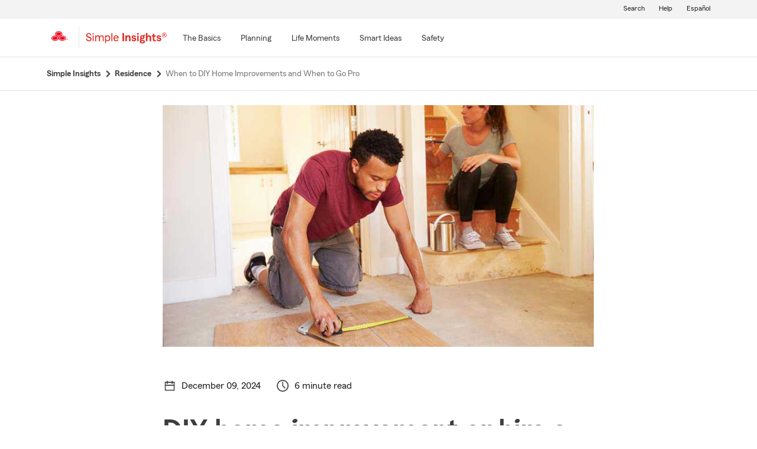

--- FILE ---
content_type: text/css;charset=utf-8
request_url: https://www.statefarm.com/etc.clientlibs/StateFarmAEM/clientlibs/clientlib-base.min.473d51aa1ceab6ed59b2c60ddb158f5d.css
body_size: 8228
content:
.cmp-accordion__header{margin:0}
.cmp-accordion__button{display:block;width:100%;text-align:left}
.cmp-accordion__panel--hidden{display:none}
.cmp-accordion__panel--expanded{display:block}
.cmp-tabs__tablist{display:flex;flex-wrap:wrap;padding-left:0;list-style:none}
.cmp-tabs__tab{box-sizing:border-box;border-bottom:1px solid transparent;padding:.5rem 1rem;cursor:pointer}
.cmp-tabs__tab--active{border-color:inherit}
.cmp-tabs__tabpanel{display:none}
.cmp-tabs__tabpanel--active{display:block}
.cmp-carousel__content{position:relative}
.cmp-carousel__item{display:none}
.cmp-carousel__item--active{display:block}
.cmp-carousel__action{-webkit-appearance:none;-moz-appearance:none;appearance:none}
.cmp-carousel__indicators{display:flex;flex-wrap:wrap;justify-content:center;margin:0;padding:0;list-style:none}
.cmp-carousel__indicator{position:relative;flex:0 1 auto;width:10px;height:10px;margin:0 7px;border-radius:50%;font-size:0;text-indent:-3000px;background-color:rgba(0,0,0,0.5)}
.cmp-carousel__indicator--active{background-color:rgba(0,0,0,0.8)}
.cmp-image__image{width:100%}
.cmp-breadcrumb{display:inline-block;list-style:none;padding:0}
.cmp-breadcrumb__item{display:inline-block;vertical-align:top}
.cmp-search{position:relative}
.cmp-search__field{position:relative;height:2rem}
.cmp-search__input{padding-left:2rem;padding-right:2rem;height:100%;width:100%}
.cmp-search__icon{display:block;position:absolute;left:.5rem;top:.5rem;background-image:url("[data-uri]");background-size:contain;width:1rem;height:1rem;pointer-events:none}
.cmp-search__loading-indicator{display:none;position:absolute;top:.5rem;left:.5rem;border:3px solid #ccc;border-top-color:#333;border-radius:50%;width:1rem;height:1rem;animation:cmp-search__loading-indicator-spin 2s linear infinite}
@keyframes cmp-search__loading-indicator-spin{0{transform:rotate(0)}
100%{transform:rotate(360deg)}
}
.cmp-search__clear{display:none;margin:0;padding:0;border:0;background:transparent}
.cmp-search__clear-icon{position:absolute;top:.5rem;right:.5rem;background-image:url("[data-uri]");background-size:contain;width:1rem;height:1rem}
.cmp-search__results{display:none;overflow-y:auto;min-width:100%;max-height:10rem;position:absolute;top:100%;left:0;z-index:999999;border:1px solid #ccc;background:#fff}
.cmp-search__item{display:block}
.cmp-search__item--is-focused{background-color:#ccc}
.cmp-form-text .cmp-form-text__validation-message{visibility:hidden}
.cmp-form-text :invalid+.cmp-form-text__validation-message{visibility:visible}
.cmp-pdfviewer__content{height:500px}
.pdfviewer:not(.cq-Editable-dom) .cmp-pdfviewer__full-window-borderless{height:100vh;position:fixed;width:100vw;top:0;left:0;z-index:9999}
.pdfviewer.cq-Editable-dom .cmp-pdfviewer__full-window-borderless{height:500px}
.card-border{height:100%;border:1px solid #8e8e8e}
@media only screen and (max-width:768px){.bottom-margin{margin-bottom:1.25rem}
}
.aem-Grid{display:block;width:100%}
.aem-Grid::before,.aem-Grid::after{display:table;content:" "}
.aem-Grid::after{clear:both}
.aem-Grid-newComponent{clear:both;margin:0}
.aem-GridColumn{box-sizing:border-box;clear:both}
.aem-GridShowHidden>.aem-Grid>.aem-GridColumn{display:block !important}
.aem-Grid.aem-Grid--1>.aem-GridColumn.aem-GridColumn--default--1{float:left;clear:none;width:100%}
.aem-Grid.aem-Grid--1>.aem-GridColumn.aem-GridColumn--offset--default--0{margin-left:0}
.aem-Grid.aem-Grid--1>.aem-GridColumn.aem-GridColumn--offset--default--1{margin-left:100%}
.aem-Grid.aem-Grid--2>.aem-GridColumn.aem-GridColumn--default--1{float:left;clear:none;width:50%}
.aem-Grid.aem-Grid--2>.aem-GridColumn.aem-GridColumn--default--2{float:left;clear:none;width:100%}
.aem-Grid.aem-Grid--2>.aem-GridColumn.aem-GridColumn--offset--default--0{margin-left:0}
.aem-Grid.aem-Grid--2>.aem-GridColumn.aem-GridColumn--offset--default--1{margin-left:50%}
.aem-Grid.aem-Grid--2>.aem-GridColumn.aem-GridColumn--offset--default--2{margin-left:100%}
.aem-Grid.aem-Grid--3>.aem-GridColumn.aem-GridColumn--default--1{float:left;clear:none;width:33.33333333%}
.aem-Grid.aem-Grid--3>.aem-GridColumn.aem-GridColumn--default--2{float:left;clear:none;width:66.66666667%}
.aem-Grid.aem-Grid--3>.aem-GridColumn.aem-GridColumn--default--3{float:left;clear:none;width:100%}
.aem-Grid.aem-Grid--3>.aem-GridColumn.aem-GridColumn--offset--default--0{margin-left:0}
.aem-Grid.aem-Grid--3>.aem-GridColumn.aem-GridColumn--offset--default--1{margin-left:33.33333333%}
.aem-Grid.aem-Grid--3>.aem-GridColumn.aem-GridColumn--offset--default--2{margin-left:66.66666667%}
.aem-Grid.aem-Grid--3>.aem-GridColumn.aem-GridColumn--offset--default--3{margin-left:100%}
.aem-Grid.aem-Grid--4>.aem-GridColumn.aem-GridColumn--default--1{float:left;clear:none;width:25%}
.aem-Grid.aem-Grid--4>.aem-GridColumn.aem-GridColumn--default--2{float:left;clear:none;width:50%}
.aem-Grid.aem-Grid--4>.aem-GridColumn.aem-GridColumn--default--3{float:left;clear:none;width:75%}
.aem-Grid.aem-Grid--4>.aem-GridColumn.aem-GridColumn--default--4{float:left;clear:none;width:100%}
.aem-Grid.aem-Grid--4>.aem-GridColumn.aem-GridColumn--offset--default--0{margin-left:0}
.aem-Grid.aem-Grid--4>.aem-GridColumn.aem-GridColumn--offset--default--1{margin-left:25%}
.aem-Grid.aem-Grid--4>.aem-GridColumn.aem-GridColumn--offset--default--2{margin-left:50%}
.aem-Grid.aem-Grid--4>.aem-GridColumn.aem-GridColumn--offset--default--3{margin-left:75%}
.aem-Grid.aem-Grid--4>.aem-GridColumn.aem-GridColumn--offset--default--4{margin-left:100%}
.aem-Grid.aem-Grid--5>.aem-GridColumn.aem-GridColumn--default--1{float:left;clear:none;width:20%}
.aem-Grid.aem-Grid--5>.aem-GridColumn.aem-GridColumn--default--2{float:left;clear:none;width:40%}
.aem-Grid.aem-Grid--5>.aem-GridColumn.aem-GridColumn--default--3{float:left;clear:none;width:60%}
.aem-Grid.aem-Grid--5>.aem-GridColumn.aem-GridColumn--default--4{float:left;clear:none;width:80%}
.aem-Grid.aem-Grid--5>.aem-GridColumn.aem-GridColumn--default--5{float:left;clear:none;width:100%}
.aem-Grid.aem-Grid--5>.aem-GridColumn.aem-GridColumn--offset--default--0{margin-left:0}
.aem-Grid.aem-Grid--5>.aem-GridColumn.aem-GridColumn--offset--default--1{margin-left:20%}
.aem-Grid.aem-Grid--5>.aem-GridColumn.aem-GridColumn--offset--default--2{margin-left:40%}
.aem-Grid.aem-Grid--5>.aem-GridColumn.aem-GridColumn--offset--default--3{margin-left:60%}
.aem-Grid.aem-Grid--5>.aem-GridColumn.aem-GridColumn--offset--default--4{margin-left:80%}
.aem-Grid.aem-Grid--5>.aem-GridColumn.aem-GridColumn--offset--default--5{margin-left:100%}
.aem-Grid.aem-Grid--6>.aem-GridColumn.aem-GridColumn--default--1{float:left;clear:none;width:16.66666667%}
.aem-Grid.aem-Grid--6>.aem-GridColumn.aem-GridColumn--default--2{float:left;clear:none;width:33.33333333%}
.aem-Grid.aem-Grid--6>.aem-GridColumn.aem-GridColumn--default--3{float:left;clear:none;width:50%}
.aem-Grid.aem-Grid--6>.aem-GridColumn.aem-GridColumn--default--4{float:left;clear:none;width:66.66666667%}
.aem-Grid.aem-Grid--6>.aem-GridColumn.aem-GridColumn--default--5{float:left;clear:none;width:83.33333333%}
.aem-Grid.aem-Grid--6>.aem-GridColumn.aem-GridColumn--default--6{float:left;clear:none;width:100%}
.aem-Grid.aem-Grid--6>.aem-GridColumn.aem-GridColumn--offset--default--0{margin-left:0}
.aem-Grid.aem-Grid--6>.aem-GridColumn.aem-GridColumn--offset--default--1{margin-left:16.66666667%}
.aem-Grid.aem-Grid--6>.aem-GridColumn.aem-GridColumn--offset--default--2{margin-left:33.33333333%}
.aem-Grid.aem-Grid--6>.aem-GridColumn.aem-GridColumn--offset--default--3{margin-left:50%}
.aem-Grid.aem-Grid--6>.aem-GridColumn.aem-GridColumn--offset--default--4{margin-left:66.66666667%}
.aem-Grid.aem-Grid--6>.aem-GridColumn.aem-GridColumn--offset--default--5{margin-left:83.33333333%}
.aem-Grid.aem-Grid--6>.aem-GridColumn.aem-GridColumn--offset--default--6{margin-left:100%}
.aem-Grid.aem-Grid--7>.aem-GridColumn.aem-GridColumn--default--1{float:left;clear:none;width:14.28571429%}
.aem-Grid.aem-Grid--7>.aem-GridColumn.aem-GridColumn--default--2{float:left;clear:none;width:28.57142857%}
.aem-Grid.aem-Grid--7>.aem-GridColumn.aem-GridColumn--default--3{float:left;clear:none;width:42.85714286%}
.aem-Grid.aem-Grid--7>.aem-GridColumn.aem-GridColumn--default--4{float:left;clear:none;width:57.14285714%}
.aem-Grid.aem-Grid--7>.aem-GridColumn.aem-GridColumn--default--5{float:left;clear:none;width:71.42857143%}
.aem-Grid.aem-Grid--7>.aem-GridColumn.aem-GridColumn--default--6{float:left;clear:none;width:85.71428571%}
.aem-Grid.aem-Grid--7>.aem-GridColumn.aem-GridColumn--default--7{float:left;clear:none;width:100%}
.aem-Grid.aem-Grid--7>.aem-GridColumn.aem-GridColumn--offset--default--0{margin-left:0}
.aem-Grid.aem-Grid--7>.aem-GridColumn.aem-GridColumn--offset--default--1{margin-left:14.28571429%}
.aem-Grid.aem-Grid--7>.aem-GridColumn.aem-GridColumn--offset--default--2{margin-left:28.57142857%}
.aem-Grid.aem-Grid--7>.aem-GridColumn.aem-GridColumn--offset--default--3{margin-left:42.85714286%}
.aem-Grid.aem-Grid--7>.aem-GridColumn.aem-GridColumn--offset--default--4{margin-left:57.14285714%}
.aem-Grid.aem-Grid--7>.aem-GridColumn.aem-GridColumn--offset--default--5{margin-left:71.42857143%}
.aem-Grid.aem-Grid--7>.aem-GridColumn.aem-GridColumn--offset--default--6{margin-left:85.71428571%}
.aem-Grid.aem-Grid--7>.aem-GridColumn.aem-GridColumn--offset--default--7{margin-left:100%}
.aem-Grid.aem-Grid--8>.aem-GridColumn.aem-GridColumn--default--1{float:left;clear:none;width:12.5%}
.aem-Grid.aem-Grid--8>.aem-GridColumn.aem-GridColumn--default--2{float:left;clear:none;width:25%}
.aem-Grid.aem-Grid--8>.aem-GridColumn.aem-GridColumn--default--3{float:left;clear:none;width:37.5%}
.aem-Grid.aem-Grid--8>.aem-GridColumn.aem-GridColumn--default--4{float:left;clear:none;width:50%}
.aem-Grid.aem-Grid--8>.aem-GridColumn.aem-GridColumn--default--5{float:left;clear:none;width:62.5%}
.aem-Grid.aem-Grid--8>.aem-GridColumn.aem-GridColumn--default--6{float:left;clear:none;width:75%}
.aem-Grid.aem-Grid--8>.aem-GridColumn.aem-GridColumn--default--7{float:left;clear:none;width:87.5%}
.aem-Grid.aem-Grid--8>.aem-GridColumn.aem-GridColumn--default--8{float:left;clear:none;width:100%}
.aem-Grid.aem-Grid--8>.aem-GridColumn.aem-GridColumn--offset--default--0{margin-left:0}
.aem-Grid.aem-Grid--8>.aem-GridColumn.aem-GridColumn--offset--default--1{margin-left:12.5%}
.aem-Grid.aem-Grid--8>.aem-GridColumn.aem-GridColumn--offset--default--2{margin-left:25%}
.aem-Grid.aem-Grid--8>.aem-GridColumn.aem-GridColumn--offset--default--3{margin-left:37.5%}
.aem-Grid.aem-Grid--8>.aem-GridColumn.aem-GridColumn--offset--default--4{margin-left:50%}
.aem-Grid.aem-Grid--8>.aem-GridColumn.aem-GridColumn--offset--default--5{margin-left:62.5%}
.aem-Grid.aem-Grid--8>.aem-GridColumn.aem-GridColumn--offset--default--6{margin-left:75%}
.aem-Grid.aem-Grid--8>.aem-GridColumn.aem-GridColumn--offset--default--7{margin-left:87.5%}
.aem-Grid.aem-Grid--8>.aem-GridColumn.aem-GridColumn--offset--default--8{margin-left:100%}
.aem-Grid.aem-Grid--9>.aem-GridColumn.aem-GridColumn--default--1{float:left;clear:none;width:11.11111111%}
.aem-Grid.aem-Grid--9>.aem-GridColumn.aem-GridColumn--default--2{float:left;clear:none;width:22.22222222%}
.aem-Grid.aem-Grid--9>.aem-GridColumn.aem-GridColumn--default--3{float:left;clear:none;width:33.33333333%}
.aem-Grid.aem-Grid--9>.aem-GridColumn.aem-GridColumn--default--4{float:left;clear:none;width:44.44444444%}
.aem-Grid.aem-Grid--9>.aem-GridColumn.aem-GridColumn--default--5{float:left;clear:none;width:55.55555556%}
.aem-Grid.aem-Grid--9>.aem-GridColumn.aem-GridColumn--default--6{float:left;clear:none;width:66.66666667%}
.aem-Grid.aem-Grid--9>.aem-GridColumn.aem-GridColumn--default--7{float:left;clear:none;width:77.77777778%}
.aem-Grid.aem-Grid--9>.aem-GridColumn.aem-GridColumn--default--8{float:left;clear:none;width:88.88888889%}
.aem-Grid.aem-Grid--9>.aem-GridColumn.aem-GridColumn--default--9{float:left;clear:none;width:100%}
.aem-Grid.aem-Grid--9>.aem-GridColumn.aem-GridColumn--offset--default--0{margin-left:0}
.aem-Grid.aem-Grid--9>.aem-GridColumn.aem-GridColumn--offset--default--1{margin-left:11.11111111%}
.aem-Grid.aem-Grid--9>.aem-GridColumn.aem-GridColumn--offset--default--2{margin-left:22.22222222%}
.aem-Grid.aem-Grid--9>.aem-GridColumn.aem-GridColumn--offset--default--3{margin-left:33.33333333%}
.aem-Grid.aem-Grid--9>.aem-GridColumn.aem-GridColumn--offset--default--4{margin-left:44.44444444%}
.aem-Grid.aem-Grid--9>.aem-GridColumn.aem-GridColumn--offset--default--5{margin-left:55.55555556%}
.aem-Grid.aem-Grid--9>.aem-GridColumn.aem-GridColumn--offset--default--6{margin-left:66.66666667%}
.aem-Grid.aem-Grid--9>.aem-GridColumn.aem-GridColumn--offset--default--7{margin-left:77.77777778%}
.aem-Grid.aem-Grid--9>.aem-GridColumn.aem-GridColumn--offset--default--8{margin-left:88.88888889%}
.aem-Grid.aem-Grid--9>.aem-GridColumn.aem-GridColumn--offset--default--9{margin-left:100%}
.aem-Grid.aem-Grid--10>.aem-GridColumn.aem-GridColumn--default--1{float:left;clear:none;width:10%}
.aem-Grid.aem-Grid--10>.aem-GridColumn.aem-GridColumn--default--2{float:left;clear:none;width:20%}
.aem-Grid.aem-Grid--10>.aem-GridColumn.aem-GridColumn--default--3{float:left;clear:none;width:30%}
.aem-Grid.aem-Grid--10>.aem-GridColumn.aem-GridColumn--default--4{float:left;clear:none;width:40%}
.aem-Grid.aem-Grid--10>.aem-GridColumn.aem-GridColumn--default--5{float:left;clear:none;width:50%}
.aem-Grid.aem-Grid--10>.aem-GridColumn.aem-GridColumn--default--6{float:left;clear:none;width:60%}
.aem-Grid.aem-Grid--10>.aem-GridColumn.aem-GridColumn--default--7{float:left;clear:none;width:70%}
.aem-Grid.aem-Grid--10>.aem-GridColumn.aem-GridColumn--default--8{float:left;clear:none;width:80%}
.aem-Grid.aem-Grid--10>.aem-GridColumn.aem-GridColumn--default--9{float:left;clear:none;width:90%}
.aem-Grid.aem-Grid--10>.aem-GridColumn.aem-GridColumn--default--10{float:left;clear:none;width:100%}
.aem-Grid.aem-Grid--10>.aem-GridColumn.aem-GridColumn--offset--default--0{margin-left:0}
.aem-Grid.aem-Grid--10>.aem-GridColumn.aem-GridColumn--offset--default--1{margin-left:10%}
.aem-Grid.aem-Grid--10>.aem-GridColumn.aem-GridColumn--offset--default--2{margin-left:20%}
.aem-Grid.aem-Grid--10>.aem-GridColumn.aem-GridColumn--offset--default--3{margin-left:30%}
.aem-Grid.aem-Grid--10>.aem-GridColumn.aem-GridColumn--offset--default--4{margin-left:40%}
.aem-Grid.aem-Grid--10>.aem-GridColumn.aem-GridColumn--offset--default--5{margin-left:50%}
.aem-Grid.aem-Grid--10>.aem-GridColumn.aem-GridColumn--offset--default--6{margin-left:60%}
.aem-Grid.aem-Grid--10>.aem-GridColumn.aem-GridColumn--offset--default--7{margin-left:70%}
.aem-Grid.aem-Grid--10>.aem-GridColumn.aem-GridColumn--offset--default--8{margin-left:80%}
.aem-Grid.aem-Grid--10>.aem-GridColumn.aem-GridColumn--offset--default--9{margin-left:90%}
.aem-Grid.aem-Grid--10>.aem-GridColumn.aem-GridColumn--offset--default--10{margin-left:100%}
.aem-Grid.aem-Grid--11>.aem-GridColumn.aem-GridColumn--default--1{float:left;clear:none;width:9.09090909%}
.aem-Grid.aem-Grid--11>.aem-GridColumn.aem-GridColumn--default--2{float:left;clear:none;width:18.18181818%}
.aem-Grid.aem-Grid--11>.aem-GridColumn.aem-GridColumn--default--3{float:left;clear:none;width:27.27272727%}
.aem-Grid.aem-Grid--11>.aem-GridColumn.aem-GridColumn--default--4{float:left;clear:none;width:36.36363636%}
.aem-Grid.aem-Grid--11>.aem-GridColumn.aem-GridColumn--default--5{float:left;clear:none;width:45.45454545%}
.aem-Grid.aem-Grid--11>.aem-GridColumn.aem-GridColumn--default--6{float:left;clear:none;width:54.54545455%}
.aem-Grid.aem-Grid--11>.aem-GridColumn.aem-GridColumn--default--7{float:left;clear:none;width:63.63636364%}
.aem-Grid.aem-Grid--11>.aem-GridColumn.aem-GridColumn--default--8{float:left;clear:none;width:72.72727273%}
.aem-Grid.aem-Grid--11>.aem-GridColumn.aem-GridColumn--default--9{float:left;clear:none;width:81.81818182%}
.aem-Grid.aem-Grid--11>.aem-GridColumn.aem-GridColumn--default--10{float:left;clear:none;width:90.90909091%}
.aem-Grid.aem-Grid--11>.aem-GridColumn.aem-GridColumn--default--11{float:left;clear:none;width:100%}
.aem-Grid.aem-Grid--11>.aem-GridColumn.aem-GridColumn--offset--default--0{margin-left:0}
.aem-Grid.aem-Grid--11>.aem-GridColumn.aem-GridColumn--offset--default--1{margin-left:9.09090909%}
.aem-Grid.aem-Grid--11>.aem-GridColumn.aem-GridColumn--offset--default--2{margin-left:18.18181818%}
.aem-Grid.aem-Grid--11>.aem-GridColumn.aem-GridColumn--offset--default--3{margin-left:27.27272727%}
.aem-Grid.aem-Grid--11>.aem-GridColumn.aem-GridColumn--offset--default--4{margin-left:36.36363636%}
.aem-Grid.aem-Grid--11>.aem-GridColumn.aem-GridColumn--offset--default--5{margin-left:45.45454545%}
.aem-Grid.aem-Grid--11>.aem-GridColumn.aem-GridColumn--offset--default--6{margin-left:54.54545455%}
.aem-Grid.aem-Grid--11>.aem-GridColumn.aem-GridColumn--offset--default--7{margin-left:63.63636364%}
.aem-Grid.aem-Grid--11>.aem-GridColumn.aem-GridColumn--offset--default--8{margin-left:72.72727273%}
.aem-Grid.aem-Grid--11>.aem-GridColumn.aem-GridColumn--offset--default--9{margin-left:81.81818182%}
.aem-Grid.aem-Grid--11>.aem-GridColumn.aem-GridColumn--offset--default--10{margin-left:90.90909091%}
.aem-Grid.aem-Grid--11>.aem-GridColumn.aem-GridColumn--offset--default--11{margin-left:100%}
.aem-Grid.aem-Grid--12>.aem-GridColumn.aem-GridColumn--default--1{float:left;clear:none;width:8.33333333%}
.aem-Grid.aem-Grid--12>.aem-GridColumn.aem-GridColumn--default--2{float:left;clear:none;width:16.66666667%}
.aem-Grid.aem-Grid--12>.aem-GridColumn.aem-GridColumn--default--3{float:left;clear:none;width:25%}
.aem-Grid.aem-Grid--12>.aem-GridColumn.aem-GridColumn--default--4{float:left;clear:none;width:33.33333333%}
.aem-Grid.aem-Grid--12>.aem-GridColumn.aem-GridColumn--default--5{float:left;clear:none;width:41.66666667%}
.aem-Grid.aem-Grid--12>.aem-GridColumn.aem-GridColumn--default--6{float:left;clear:none;width:50%}
.aem-Grid.aem-Grid--12>.aem-GridColumn.aem-GridColumn--default--7{float:left;clear:none;width:58.33333333%}
.aem-Grid.aem-Grid--12>.aem-GridColumn.aem-GridColumn--default--8{float:left;clear:none;width:66.66666667%}
.aem-Grid.aem-Grid--12>.aem-GridColumn.aem-GridColumn--default--9{float:left;clear:none;width:75%}
.aem-Grid.aem-Grid--12>.aem-GridColumn.aem-GridColumn--default--10{float:left;clear:none;width:83.33333333%}
.aem-Grid.aem-Grid--12>.aem-GridColumn.aem-GridColumn--default--11{float:left;clear:none;width:91.66666667%}
.aem-Grid.aem-Grid--12>.aem-GridColumn.aem-GridColumn--default--12{float:left;clear:none;width:100%}
.aem-Grid.aem-Grid--12>.aem-GridColumn.aem-GridColumn--offset--default--0{margin-left:0}
.aem-Grid.aem-Grid--12>.aem-GridColumn.aem-GridColumn--offset--default--1{margin-left:8.33333333%}
.aem-Grid.aem-Grid--12>.aem-GridColumn.aem-GridColumn--offset--default--2{margin-left:16.66666667%}
.aem-Grid.aem-Grid--12>.aem-GridColumn.aem-GridColumn--offset--default--3{margin-left:25%}
.aem-Grid.aem-Grid--12>.aem-GridColumn.aem-GridColumn--offset--default--4{margin-left:33.33333333%}
.aem-Grid.aem-Grid--12>.aem-GridColumn.aem-GridColumn--offset--default--5{margin-left:41.66666667%}
.aem-Grid.aem-Grid--12>.aem-GridColumn.aem-GridColumn--offset--default--6{margin-left:50%}
.aem-Grid.aem-Grid--12>.aem-GridColumn.aem-GridColumn--offset--default--7{margin-left:58.33333333%}
.aem-Grid.aem-Grid--12>.aem-GridColumn.aem-GridColumn--offset--default--8{margin-left:66.66666667%}
.aem-Grid.aem-Grid--12>.aem-GridColumn.aem-GridColumn--offset--default--9{margin-left:75%}
.aem-Grid.aem-Grid--12>.aem-GridColumn.aem-GridColumn--offset--default--10{margin-left:83.33333333%}
.aem-Grid.aem-Grid--12>.aem-GridColumn.aem-GridColumn--offset--default--11{margin-left:91.66666667%}
.aem-Grid.aem-Grid--12>.aem-GridColumn.aem-GridColumn--offset--default--12{margin-left:100%}
.aem-Grid.aem-Grid--default--1>.aem-GridColumn.aem-GridColumn--default--1{float:left;clear:none;width:100%}
.aem-Grid.aem-Grid--default--1>.aem-GridColumn.aem-GridColumn--offset--default--0{margin-left:0}
.aem-Grid.aem-Grid--default--1>.aem-GridColumn.aem-GridColumn--offset--default--1{margin-left:100%}
.aem-Grid.aem-Grid--default--2>.aem-GridColumn.aem-GridColumn--default--1{float:left;clear:none;width:50%}
.aem-Grid.aem-Grid--default--2>.aem-GridColumn.aem-GridColumn--default--2{float:left;clear:none;width:100%}
.aem-Grid.aem-Grid--default--2>.aem-GridColumn.aem-GridColumn--offset--default--0{margin-left:0}
.aem-Grid.aem-Grid--default--2>.aem-GridColumn.aem-GridColumn--offset--default--1{margin-left:50%}
.aem-Grid.aem-Grid--default--2>.aem-GridColumn.aem-GridColumn--offset--default--2{margin-left:100%}
.aem-Grid.aem-Grid--default--3>.aem-GridColumn.aem-GridColumn--default--1{float:left;clear:none;width:33.33333333%}
.aem-Grid.aem-Grid--default--3>.aem-GridColumn.aem-GridColumn--default--2{float:left;clear:none;width:66.66666667%}
.aem-Grid.aem-Grid--default--3>.aem-GridColumn.aem-GridColumn--default--3{float:left;clear:none;width:100%}
.aem-Grid.aem-Grid--default--3>.aem-GridColumn.aem-GridColumn--offset--default--0{margin-left:0}
.aem-Grid.aem-Grid--default--3>.aem-GridColumn.aem-GridColumn--offset--default--1{margin-left:33.33333333%}
.aem-Grid.aem-Grid--default--3>.aem-GridColumn.aem-GridColumn--offset--default--2{margin-left:66.66666667%}
.aem-Grid.aem-Grid--default--3>.aem-GridColumn.aem-GridColumn--offset--default--3{margin-left:100%}
.aem-Grid.aem-Grid--default--4>.aem-GridColumn.aem-GridColumn--default--1{float:left;clear:none;width:25%}
.aem-Grid.aem-Grid--default--4>.aem-GridColumn.aem-GridColumn--default--2{float:left;clear:none;width:50%}
.aem-Grid.aem-Grid--default--4>.aem-GridColumn.aem-GridColumn--default--3{float:left;clear:none;width:75%}
.aem-Grid.aem-Grid--default--4>.aem-GridColumn.aem-GridColumn--default--4{float:left;clear:none;width:100%}
.aem-Grid.aem-Grid--default--4>.aem-GridColumn.aem-GridColumn--offset--default--0{margin-left:0}
.aem-Grid.aem-Grid--default--4>.aem-GridColumn.aem-GridColumn--offset--default--1{margin-left:25%}
.aem-Grid.aem-Grid--default--4>.aem-GridColumn.aem-GridColumn--offset--default--2{margin-left:50%}
.aem-Grid.aem-Grid--default--4>.aem-GridColumn.aem-GridColumn--offset--default--3{margin-left:75%}
.aem-Grid.aem-Grid--default--4>.aem-GridColumn.aem-GridColumn--offset--default--4{margin-left:100%}
.aem-Grid.aem-Grid--default--5>.aem-GridColumn.aem-GridColumn--default--1{float:left;clear:none;width:20%}
.aem-Grid.aem-Grid--default--5>.aem-GridColumn.aem-GridColumn--default--2{float:left;clear:none;width:40%}
.aem-Grid.aem-Grid--default--5>.aem-GridColumn.aem-GridColumn--default--3{float:left;clear:none;width:60%}
.aem-Grid.aem-Grid--default--5>.aem-GridColumn.aem-GridColumn--default--4{float:left;clear:none;width:80%}
.aem-Grid.aem-Grid--default--5>.aem-GridColumn.aem-GridColumn--default--5{float:left;clear:none;width:100%}
.aem-Grid.aem-Grid--default--5>.aem-GridColumn.aem-GridColumn--offset--default--0{margin-left:0}
.aem-Grid.aem-Grid--default--5>.aem-GridColumn.aem-GridColumn--offset--default--1{margin-left:20%}
.aem-Grid.aem-Grid--default--5>.aem-GridColumn.aem-GridColumn--offset--default--2{margin-left:40%}
.aem-Grid.aem-Grid--default--5>.aem-GridColumn.aem-GridColumn--offset--default--3{margin-left:60%}
.aem-Grid.aem-Grid--default--5>.aem-GridColumn.aem-GridColumn--offset--default--4{margin-left:80%}
.aem-Grid.aem-Grid--default--5>.aem-GridColumn.aem-GridColumn--offset--default--5{margin-left:100%}
.aem-Grid.aem-Grid--default--6>.aem-GridColumn.aem-GridColumn--default--1{float:left;clear:none;width:16.66666667%}
.aem-Grid.aem-Grid--default--6>.aem-GridColumn.aem-GridColumn--default--2{float:left;clear:none;width:33.33333333%}
.aem-Grid.aem-Grid--default--6>.aem-GridColumn.aem-GridColumn--default--3{float:left;clear:none;width:50%}
.aem-Grid.aem-Grid--default--6>.aem-GridColumn.aem-GridColumn--default--4{float:left;clear:none;width:66.66666667%}
.aem-Grid.aem-Grid--default--6>.aem-GridColumn.aem-GridColumn--default--5{float:left;clear:none;width:83.33333333%}
.aem-Grid.aem-Grid--default--6>.aem-GridColumn.aem-GridColumn--default--6{float:left;clear:none;width:100%}
.aem-Grid.aem-Grid--default--6>.aem-GridColumn.aem-GridColumn--offset--default--0{margin-left:0}
.aem-Grid.aem-Grid--default--6>.aem-GridColumn.aem-GridColumn--offset--default--1{margin-left:16.66666667%}
.aem-Grid.aem-Grid--default--6>.aem-GridColumn.aem-GridColumn--offset--default--2{margin-left:33.33333333%}
.aem-Grid.aem-Grid--default--6>.aem-GridColumn.aem-GridColumn--offset--default--3{margin-left:50%}
.aem-Grid.aem-Grid--default--6>.aem-GridColumn.aem-GridColumn--offset--default--4{margin-left:66.66666667%}
.aem-Grid.aem-Grid--default--6>.aem-GridColumn.aem-GridColumn--offset--default--5{margin-left:83.33333333%}
.aem-Grid.aem-Grid--default--6>.aem-GridColumn.aem-GridColumn--offset--default--6{margin-left:100%}
.aem-Grid.aem-Grid--default--7>.aem-GridColumn.aem-GridColumn--default--1{float:left;clear:none;width:14.28571429%}
.aem-Grid.aem-Grid--default--7>.aem-GridColumn.aem-GridColumn--default--2{float:left;clear:none;width:28.57142857%}
.aem-Grid.aem-Grid--default--7>.aem-GridColumn.aem-GridColumn--default--3{float:left;clear:none;width:42.85714286%}
.aem-Grid.aem-Grid--default--7>.aem-GridColumn.aem-GridColumn--default--4{float:left;clear:none;width:57.14285714%}
.aem-Grid.aem-Grid--default--7>.aem-GridColumn.aem-GridColumn--default--5{float:left;clear:none;width:71.42857143%}
.aem-Grid.aem-Grid--default--7>.aem-GridColumn.aem-GridColumn--default--6{float:left;clear:none;width:85.71428571%}
.aem-Grid.aem-Grid--default--7>.aem-GridColumn.aem-GridColumn--default--7{float:left;clear:none;width:100%}
.aem-Grid.aem-Grid--default--7>.aem-GridColumn.aem-GridColumn--offset--default--0{margin-left:0}
.aem-Grid.aem-Grid--default--7>.aem-GridColumn.aem-GridColumn--offset--default--1{margin-left:14.28571429%}
.aem-Grid.aem-Grid--default--7>.aem-GridColumn.aem-GridColumn--offset--default--2{margin-left:28.57142857%}
.aem-Grid.aem-Grid--default--7>.aem-GridColumn.aem-GridColumn--offset--default--3{margin-left:42.85714286%}
.aem-Grid.aem-Grid--default--7>.aem-GridColumn.aem-GridColumn--offset--default--4{margin-left:57.14285714%}
.aem-Grid.aem-Grid--default--7>.aem-GridColumn.aem-GridColumn--offset--default--5{margin-left:71.42857143%}
.aem-Grid.aem-Grid--default--7>.aem-GridColumn.aem-GridColumn--offset--default--6{margin-left:85.71428571%}
.aem-Grid.aem-Grid--default--7>.aem-GridColumn.aem-GridColumn--offset--default--7{margin-left:100%}
.aem-Grid.aem-Grid--default--8>.aem-GridColumn.aem-GridColumn--default--1{float:left;clear:none;width:12.5%}
.aem-Grid.aem-Grid--default--8>.aem-GridColumn.aem-GridColumn--default--2{float:left;clear:none;width:25%}
.aem-Grid.aem-Grid--default--8>.aem-GridColumn.aem-GridColumn--default--3{float:left;clear:none;width:37.5%}
.aem-Grid.aem-Grid--default--8>.aem-GridColumn.aem-GridColumn--default--4{float:left;clear:none;width:50%}
.aem-Grid.aem-Grid--default--8>.aem-GridColumn.aem-GridColumn--default--5{float:left;clear:none;width:62.5%}
.aem-Grid.aem-Grid--default--8>.aem-GridColumn.aem-GridColumn--default--6{float:left;clear:none;width:75%}
.aem-Grid.aem-Grid--default--8>.aem-GridColumn.aem-GridColumn--default--7{float:left;clear:none;width:87.5%}
.aem-Grid.aem-Grid--default--8>.aem-GridColumn.aem-GridColumn--default--8{float:left;clear:none;width:100%}
.aem-Grid.aem-Grid--default--8>.aem-GridColumn.aem-GridColumn--offset--default--0{margin-left:0}
.aem-Grid.aem-Grid--default--8>.aem-GridColumn.aem-GridColumn--offset--default--1{margin-left:12.5%}
.aem-Grid.aem-Grid--default--8>.aem-GridColumn.aem-GridColumn--offset--default--2{margin-left:25%}
.aem-Grid.aem-Grid--default--8>.aem-GridColumn.aem-GridColumn--offset--default--3{margin-left:37.5%}
.aem-Grid.aem-Grid--default--8>.aem-GridColumn.aem-GridColumn--offset--default--4{margin-left:50%}
.aem-Grid.aem-Grid--default--8>.aem-GridColumn.aem-GridColumn--offset--default--5{margin-left:62.5%}
.aem-Grid.aem-Grid--default--8>.aem-GridColumn.aem-GridColumn--offset--default--6{margin-left:75%}
.aem-Grid.aem-Grid--default--8>.aem-GridColumn.aem-GridColumn--offset--default--7{margin-left:87.5%}
.aem-Grid.aem-Grid--default--8>.aem-GridColumn.aem-GridColumn--offset--default--8{margin-left:100%}
.aem-Grid.aem-Grid--default--9>.aem-GridColumn.aem-GridColumn--default--1{float:left;clear:none;width:11.11111111%}
.aem-Grid.aem-Grid--default--9>.aem-GridColumn.aem-GridColumn--default--2{float:left;clear:none;width:22.22222222%}
.aem-Grid.aem-Grid--default--9>.aem-GridColumn.aem-GridColumn--default--3{float:left;clear:none;width:33.33333333%}
.aem-Grid.aem-Grid--default--9>.aem-GridColumn.aem-GridColumn--default--4{float:left;clear:none;width:44.44444444%}
.aem-Grid.aem-Grid--default--9>.aem-GridColumn.aem-GridColumn--default--5{float:left;clear:none;width:55.55555556%}
.aem-Grid.aem-Grid--default--9>.aem-GridColumn.aem-GridColumn--default--6{float:left;clear:none;width:66.66666667%}
.aem-Grid.aem-Grid--default--9>.aem-GridColumn.aem-GridColumn--default--7{float:left;clear:none;width:77.77777778%}
.aem-Grid.aem-Grid--default--9>.aem-GridColumn.aem-GridColumn--default--8{float:left;clear:none;width:88.88888889%}
.aem-Grid.aem-Grid--default--9>.aem-GridColumn.aem-GridColumn--default--9{float:left;clear:none;width:100%}
.aem-Grid.aem-Grid--default--9>.aem-GridColumn.aem-GridColumn--offset--default--0{margin-left:0}
.aem-Grid.aem-Grid--default--9>.aem-GridColumn.aem-GridColumn--offset--default--1{margin-left:11.11111111%}
.aem-Grid.aem-Grid--default--9>.aem-GridColumn.aem-GridColumn--offset--default--2{margin-left:22.22222222%}
.aem-Grid.aem-Grid--default--9>.aem-GridColumn.aem-GridColumn--offset--default--3{margin-left:33.33333333%}
.aem-Grid.aem-Grid--default--9>.aem-GridColumn.aem-GridColumn--offset--default--4{margin-left:44.44444444%}
.aem-Grid.aem-Grid--default--9>.aem-GridColumn.aem-GridColumn--offset--default--5{margin-left:55.55555556%}
.aem-Grid.aem-Grid--default--9>.aem-GridColumn.aem-GridColumn--offset--default--6{margin-left:66.66666667%}
.aem-Grid.aem-Grid--default--9>.aem-GridColumn.aem-GridColumn--offset--default--7{margin-left:77.77777778%}
.aem-Grid.aem-Grid--default--9>.aem-GridColumn.aem-GridColumn--offset--default--8{margin-left:88.88888889%}
.aem-Grid.aem-Grid--default--9>.aem-GridColumn.aem-GridColumn--offset--default--9{margin-left:100%}
.aem-Grid.aem-Grid--default--10>.aem-GridColumn.aem-GridColumn--default--1{float:left;clear:none;width:10%}
.aem-Grid.aem-Grid--default--10>.aem-GridColumn.aem-GridColumn--default--2{float:left;clear:none;width:20%}
.aem-Grid.aem-Grid--default--10>.aem-GridColumn.aem-GridColumn--default--3{float:left;clear:none;width:30%}
.aem-Grid.aem-Grid--default--10>.aem-GridColumn.aem-GridColumn--default--4{float:left;clear:none;width:40%}
.aem-Grid.aem-Grid--default--10>.aem-GridColumn.aem-GridColumn--default--5{float:left;clear:none;width:50%}
.aem-Grid.aem-Grid--default--10>.aem-GridColumn.aem-GridColumn--default--6{float:left;clear:none;width:60%}
.aem-Grid.aem-Grid--default--10>.aem-GridColumn.aem-GridColumn--default--7{float:left;clear:none;width:70%}
.aem-Grid.aem-Grid--default--10>.aem-GridColumn.aem-GridColumn--default--8{float:left;clear:none;width:80%}
.aem-Grid.aem-Grid--default--10>.aem-GridColumn.aem-GridColumn--default--9{float:left;clear:none;width:90%}
.aem-Grid.aem-Grid--default--10>.aem-GridColumn.aem-GridColumn--default--10{float:left;clear:none;width:100%}
.aem-Grid.aem-Grid--default--10>.aem-GridColumn.aem-GridColumn--offset--default--0{margin-left:0}
.aem-Grid.aem-Grid--default--10>.aem-GridColumn.aem-GridColumn--offset--default--1{margin-left:10%}
.aem-Grid.aem-Grid--default--10>.aem-GridColumn.aem-GridColumn--offset--default--2{margin-left:20%}
.aem-Grid.aem-Grid--default--10>.aem-GridColumn.aem-GridColumn--offset--default--3{margin-left:30%}
.aem-Grid.aem-Grid--default--10>.aem-GridColumn.aem-GridColumn--offset--default--4{margin-left:40%}
.aem-Grid.aem-Grid--default--10>.aem-GridColumn.aem-GridColumn--offset--default--5{margin-left:50%}
.aem-Grid.aem-Grid--default--10>.aem-GridColumn.aem-GridColumn--offset--default--6{margin-left:60%}
.aem-Grid.aem-Grid--default--10>.aem-GridColumn.aem-GridColumn--offset--default--7{margin-left:70%}
.aem-Grid.aem-Grid--default--10>.aem-GridColumn.aem-GridColumn--offset--default--8{margin-left:80%}
.aem-Grid.aem-Grid--default--10>.aem-GridColumn.aem-GridColumn--offset--default--9{margin-left:90%}
.aem-Grid.aem-Grid--default--10>.aem-GridColumn.aem-GridColumn--offset--default--10{margin-left:100%}
.aem-Grid.aem-Grid--default--11>.aem-GridColumn.aem-GridColumn--default--1{float:left;clear:none;width:9.09090909%}
.aem-Grid.aem-Grid--default--11>.aem-GridColumn.aem-GridColumn--default--2{float:left;clear:none;width:18.18181818%}
.aem-Grid.aem-Grid--default--11>.aem-GridColumn.aem-GridColumn--default--3{float:left;clear:none;width:27.27272727%}
.aem-Grid.aem-Grid--default--11>.aem-GridColumn.aem-GridColumn--default--4{float:left;clear:none;width:36.36363636%}
.aem-Grid.aem-Grid--default--11>.aem-GridColumn.aem-GridColumn--default--5{float:left;clear:none;width:45.45454545%}
.aem-Grid.aem-Grid--default--11>.aem-GridColumn.aem-GridColumn--default--6{float:left;clear:none;width:54.54545455%}
.aem-Grid.aem-Grid--default--11>.aem-GridColumn.aem-GridColumn--default--7{float:left;clear:none;width:63.63636364%}
.aem-Grid.aem-Grid--default--11>.aem-GridColumn.aem-GridColumn--default--8{float:left;clear:none;width:72.72727273%}
.aem-Grid.aem-Grid--default--11>.aem-GridColumn.aem-GridColumn--default--9{float:left;clear:none;width:81.81818182%}
.aem-Grid.aem-Grid--default--11>.aem-GridColumn.aem-GridColumn--default--10{float:left;clear:none;width:90.90909091%}
.aem-Grid.aem-Grid--default--11>.aem-GridColumn.aem-GridColumn--default--11{float:left;clear:none;width:100%}
.aem-Grid.aem-Grid--default--11>.aem-GridColumn.aem-GridColumn--offset--default--0{margin-left:0}
.aem-Grid.aem-Grid--default--11>.aem-GridColumn.aem-GridColumn--offset--default--1{margin-left:9.09090909%}
.aem-Grid.aem-Grid--default--11>.aem-GridColumn.aem-GridColumn--offset--default--2{margin-left:18.18181818%}
.aem-Grid.aem-Grid--default--11>.aem-GridColumn.aem-GridColumn--offset--default--3{margin-left:27.27272727%}
.aem-Grid.aem-Grid--default--11>.aem-GridColumn.aem-GridColumn--offset--default--4{margin-left:36.36363636%}
.aem-Grid.aem-Grid--default--11>.aem-GridColumn.aem-GridColumn--offset--default--5{margin-left:45.45454545%}
.aem-Grid.aem-Grid--default--11>.aem-GridColumn.aem-GridColumn--offset--default--6{margin-left:54.54545455%}
.aem-Grid.aem-Grid--default--11>.aem-GridColumn.aem-GridColumn--offset--default--7{margin-left:63.63636364%}
.aem-Grid.aem-Grid--default--11>.aem-GridColumn.aem-GridColumn--offset--default--8{margin-left:72.72727273%}
.aem-Grid.aem-Grid--default--11>.aem-GridColumn.aem-GridColumn--offset--default--9{margin-left:81.81818182%}
.aem-Grid.aem-Grid--default--11>.aem-GridColumn.aem-GridColumn--offset--default--10{margin-left:90.90909091%}
.aem-Grid.aem-Grid--default--11>.aem-GridColumn.aem-GridColumn--offset--default--11{margin-left:100%}
.aem-Grid.aem-Grid--default--12>.aem-GridColumn.aem-GridColumn--default--1{float:left;clear:none;width:8.33333333%}
.aem-Grid.aem-Grid--default--12>.aem-GridColumn.aem-GridColumn--default--2{float:left;clear:none;width:16.66666667%}
.aem-Grid.aem-Grid--default--12>.aem-GridColumn.aem-GridColumn--default--3{float:left;clear:none;width:25%}
.aem-Grid.aem-Grid--default--12>.aem-GridColumn.aem-GridColumn--default--4{float:left;clear:none;width:33.33333333%}
.aem-Grid.aem-Grid--default--12>.aem-GridColumn.aem-GridColumn--default--5{float:left;clear:none;width:41.66666667%}
.aem-Grid.aem-Grid--default--12>.aem-GridColumn.aem-GridColumn--default--6{float:left;clear:none;width:50%}
.aem-Grid.aem-Grid--default--12>.aem-GridColumn.aem-GridColumn--default--7{float:left;clear:none;width:58.33333333%}
.aem-Grid.aem-Grid--default--12>.aem-GridColumn.aem-GridColumn--default--8{float:left;clear:none;width:66.66666667%}
.aem-Grid.aem-Grid--default--12>.aem-GridColumn.aem-GridColumn--default--9{float:left;clear:none;width:75%}
.aem-Grid.aem-Grid--default--12>.aem-GridColumn.aem-GridColumn--default--10{float:left;clear:none;width:83.33333333%}
.aem-Grid.aem-Grid--default--12>.aem-GridColumn.aem-GridColumn--default--11{float:left;clear:none;width:91.66666667%}
.aem-Grid.aem-Grid--default--12>.aem-GridColumn.aem-GridColumn--default--12{float:left;clear:none;width:100%}
.aem-Grid.aem-Grid--default--12>.aem-GridColumn.aem-GridColumn--offset--default--0{margin-left:0}
.aem-Grid.aem-Grid--default--12>.aem-GridColumn.aem-GridColumn--offset--default--1{margin-left:8.33333333%}
.aem-Grid.aem-Grid--default--12>.aem-GridColumn.aem-GridColumn--offset--default--2{margin-left:16.66666667%}
.aem-Grid.aem-Grid--default--12>.aem-GridColumn.aem-GridColumn--offset--default--3{margin-left:25%}
.aem-Grid.aem-Grid--default--12>.aem-GridColumn.aem-GridColumn--offset--default--4{margin-left:33.33333333%}
.aem-Grid.aem-Grid--default--12>.aem-GridColumn.aem-GridColumn--offset--default--5{margin-left:41.66666667%}
.aem-Grid.aem-Grid--default--12>.aem-GridColumn.aem-GridColumn--offset--default--6{margin-left:50%}
.aem-Grid.aem-Grid--default--12>.aem-GridColumn.aem-GridColumn--offset--default--7{margin-left:58.33333333%}
.aem-Grid.aem-Grid--default--12>.aem-GridColumn.aem-GridColumn--offset--default--8{margin-left:66.66666667%}
.aem-Grid.aem-Grid--default--12>.aem-GridColumn.aem-GridColumn--offset--default--9{margin-left:75%}
.aem-Grid.aem-Grid--default--12>.aem-GridColumn.aem-GridColumn--offset--default--10{margin-left:83.33333333%}
.aem-Grid.aem-Grid--default--12>.aem-GridColumn.aem-GridColumn--offset--default--11{margin-left:91.66666667%}
.aem-Grid.aem-Grid--default--12>.aem-GridColumn.aem-GridColumn--offset--default--12{margin-left:100%}
.aem-Grid>.aem-GridColumn.aem-GridColumn--default--newline{display:block;clear:both !important}
.aem-Grid>.aem-GridColumn.aem-GridColumn--default--none{display:block;clear:none !important;float:left}
.aem-Grid>.aem-GridColumn.aem-GridColumn--default--hide{display:none}
@media(max-width:768px){.aem-Grid.aem-Grid--1>.aem-GridColumn.aem-GridColumn--phone--1{float:left;clear:none;width:100%}
.aem-Grid.aem-Grid--1>.aem-GridColumn.aem-GridColumn--offset--phone--0{margin-left:0}
.aem-Grid.aem-Grid--1>.aem-GridColumn.aem-GridColumn--offset--phone--1{margin-left:100%}
.aem-Grid.aem-Grid--2>.aem-GridColumn.aem-GridColumn--phone--1{float:left;clear:none;width:50%}
.aem-Grid.aem-Grid--2>.aem-GridColumn.aem-GridColumn--phone--2{float:left;clear:none;width:100%}
.aem-Grid.aem-Grid--2>.aem-GridColumn.aem-GridColumn--offset--phone--0{margin-left:0}
.aem-Grid.aem-Grid--2>.aem-GridColumn.aem-GridColumn--offset--phone--1{margin-left:50%}
.aem-Grid.aem-Grid--2>.aem-GridColumn.aem-GridColumn--offset--phone--2{margin-left:100%}
.aem-Grid.aem-Grid--3>.aem-GridColumn.aem-GridColumn--phone--1{float:left;clear:none;width:33.33333333%}
.aem-Grid.aem-Grid--3>.aem-GridColumn.aem-GridColumn--phone--2{float:left;clear:none;width:66.66666667%}
.aem-Grid.aem-Grid--3>.aem-GridColumn.aem-GridColumn--phone--3{float:left;clear:none;width:100%}
.aem-Grid.aem-Grid--3>.aem-GridColumn.aem-GridColumn--offset--phone--0{margin-left:0}
.aem-Grid.aem-Grid--3>.aem-GridColumn.aem-GridColumn--offset--phone--1{margin-left:33.33333333%}
.aem-Grid.aem-Grid--3>.aem-GridColumn.aem-GridColumn--offset--phone--2{margin-left:66.66666667%}
.aem-Grid.aem-Grid--3>.aem-GridColumn.aem-GridColumn--offset--phone--3{margin-left:100%}
.aem-Grid.aem-Grid--4>.aem-GridColumn.aem-GridColumn--phone--1{float:left;clear:none;width:25%}
.aem-Grid.aem-Grid--4>.aem-GridColumn.aem-GridColumn--phone--2{float:left;clear:none;width:50%}
.aem-Grid.aem-Grid--4>.aem-GridColumn.aem-GridColumn--phone--3{float:left;clear:none;width:75%}
.aem-Grid.aem-Grid--4>.aem-GridColumn.aem-GridColumn--phone--4{float:left;clear:none;width:100%}
.aem-Grid.aem-Grid--4>.aem-GridColumn.aem-GridColumn--offset--phone--0{margin-left:0}
.aem-Grid.aem-Grid--4>.aem-GridColumn.aem-GridColumn--offset--phone--1{margin-left:25%}
.aem-Grid.aem-Grid--4>.aem-GridColumn.aem-GridColumn--offset--phone--2{margin-left:50%}
.aem-Grid.aem-Grid--4>.aem-GridColumn.aem-GridColumn--offset--phone--3{margin-left:75%}
.aem-Grid.aem-Grid--4>.aem-GridColumn.aem-GridColumn--offset--phone--4{margin-left:100%}
.aem-Grid.aem-Grid--5>.aem-GridColumn.aem-GridColumn--phone--1{float:left;clear:none;width:20%}
.aem-Grid.aem-Grid--5>.aem-GridColumn.aem-GridColumn--phone--2{float:left;clear:none;width:40%}
.aem-Grid.aem-Grid--5>.aem-GridColumn.aem-GridColumn--phone--3{float:left;clear:none;width:60%}
.aem-Grid.aem-Grid--5>.aem-GridColumn.aem-GridColumn--phone--4{float:left;clear:none;width:80%}
.aem-Grid.aem-Grid--5>.aem-GridColumn.aem-GridColumn--phone--5{float:left;clear:none;width:100%}
.aem-Grid.aem-Grid--5>.aem-GridColumn.aem-GridColumn--offset--phone--0{margin-left:0}
.aem-Grid.aem-Grid--5>.aem-GridColumn.aem-GridColumn--offset--phone--1{margin-left:20%}
.aem-Grid.aem-Grid--5>.aem-GridColumn.aem-GridColumn--offset--phone--2{margin-left:40%}
.aem-Grid.aem-Grid--5>.aem-GridColumn.aem-GridColumn--offset--phone--3{margin-left:60%}
.aem-Grid.aem-Grid--5>.aem-GridColumn.aem-GridColumn--offset--phone--4{margin-left:80%}
.aem-Grid.aem-Grid--5>.aem-GridColumn.aem-GridColumn--offset--phone--5{margin-left:100%}
.aem-Grid.aem-Grid--6>.aem-GridColumn.aem-GridColumn--phone--1{float:left;clear:none;width:16.66666667%}
.aem-Grid.aem-Grid--6>.aem-GridColumn.aem-GridColumn--phone--2{float:left;clear:none;width:33.33333333%}
.aem-Grid.aem-Grid--6>.aem-GridColumn.aem-GridColumn--phone--3{float:left;clear:none;width:50%}
.aem-Grid.aem-Grid--6>.aem-GridColumn.aem-GridColumn--phone--4{float:left;clear:none;width:66.66666667%}
.aem-Grid.aem-Grid--6>.aem-GridColumn.aem-GridColumn--phone--5{float:left;clear:none;width:83.33333333%}
.aem-Grid.aem-Grid--6>.aem-GridColumn.aem-GridColumn--phone--6{float:left;clear:none;width:100%}
.aem-Grid.aem-Grid--6>.aem-GridColumn.aem-GridColumn--offset--phone--0{margin-left:0}
.aem-Grid.aem-Grid--6>.aem-GridColumn.aem-GridColumn--offset--phone--1{margin-left:16.66666667%}
.aem-Grid.aem-Grid--6>.aem-GridColumn.aem-GridColumn--offset--phone--2{margin-left:33.33333333%}
.aem-Grid.aem-Grid--6>.aem-GridColumn.aem-GridColumn--offset--phone--3{margin-left:50%}
.aem-Grid.aem-Grid--6>.aem-GridColumn.aem-GridColumn--offset--phone--4{margin-left:66.66666667%}
.aem-Grid.aem-Grid--6>.aem-GridColumn.aem-GridColumn--offset--phone--5{margin-left:83.33333333%}
.aem-Grid.aem-Grid--6>.aem-GridColumn.aem-GridColumn--offset--phone--6{margin-left:100%}
.aem-Grid.aem-Grid--7>.aem-GridColumn.aem-GridColumn--phone--1{float:left;clear:none;width:14.28571429%}
.aem-Grid.aem-Grid--7>.aem-GridColumn.aem-GridColumn--phone--2{float:left;clear:none;width:28.57142857%}
.aem-Grid.aem-Grid--7>.aem-GridColumn.aem-GridColumn--phone--3{float:left;clear:none;width:42.85714286%}
.aem-Grid.aem-Grid--7>.aem-GridColumn.aem-GridColumn--phone--4{float:left;clear:none;width:57.14285714%}
.aem-Grid.aem-Grid--7>.aem-GridColumn.aem-GridColumn--phone--5{float:left;clear:none;width:71.42857143%}
.aem-Grid.aem-Grid--7>.aem-GridColumn.aem-GridColumn--phone--6{float:left;clear:none;width:85.71428571%}
.aem-Grid.aem-Grid--7>.aem-GridColumn.aem-GridColumn--phone--7{float:left;clear:none;width:100%}
.aem-Grid.aem-Grid--7>.aem-GridColumn.aem-GridColumn--offset--phone--0{margin-left:0}
.aem-Grid.aem-Grid--7>.aem-GridColumn.aem-GridColumn--offset--phone--1{margin-left:14.28571429%}
.aem-Grid.aem-Grid--7>.aem-GridColumn.aem-GridColumn--offset--phone--2{margin-left:28.57142857%}
.aem-Grid.aem-Grid--7>.aem-GridColumn.aem-GridColumn--offset--phone--3{margin-left:42.85714286%}
.aem-Grid.aem-Grid--7>.aem-GridColumn.aem-GridColumn--offset--phone--4{margin-left:57.14285714%}
.aem-Grid.aem-Grid--7>.aem-GridColumn.aem-GridColumn--offset--phone--5{margin-left:71.42857143%}
.aem-Grid.aem-Grid--7>.aem-GridColumn.aem-GridColumn--offset--phone--6{margin-left:85.71428571%}
.aem-Grid.aem-Grid--7>.aem-GridColumn.aem-GridColumn--offset--phone--7{margin-left:100%}
.aem-Grid.aem-Grid--8>.aem-GridColumn.aem-GridColumn--phone--1{float:left;clear:none;width:12.5%}
.aem-Grid.aem-Grid--8>.aem-GridColumn.aem-GridColumn--phone--2{float:left;clear:none;width:25%}
.aem-Grid.aem-Grid--8>.aem-GridColumn.aem-GridColumn--phone--3{float:left;clear:none;width:37.5%}
.aem-Grid.aem-Grid--8>.aem-GridColumn.aem-GridColumn--phone--4{float:left;clear:none;width:50%}
.aem-Grid.aem-Grid--8>.aem-GridColumn.aem-GridColumn--phone--5{float:left;clear:none;width:62.5%}
.aem-Grid.aem-Grid--8>.aem-GridColumn.aem-GridColumn--phone--6{float:left;clear:none;width:75%}
.aem-Grid.aem-Grid--8>.aem-GridColumn.aem-GridColumn--phone--7{float:left;clear:none;width:87.5%}
.aem-Grid.aem-Grid--8>.aem-GridColumn.aem-GridColumn--phone--8{float:left;clear:none;width:100%}
.aem-Grid.aem-Grid--8>.aem-GridColumn.aem-GridColumn--offset--phone--0{margin-left:0}
.aem-Grid.aem-Grid--8>.aem-GridColumn.aem-GridColumn--offset--phone--1{margin-left:12.5%}
.aem-Grid.aem-Grid--8>.aem-GridColumn.aem-GridColumn--offset--phone--2{margin-left:25%}
.aem-Grid.aem-Grid--8>.aem-GridColumn.aem-GridColumn--offset--phone--3{margin-left:37.5%}
.aem-Grid.aem-Grid--8>.aem-GridColumn.aem-GridColumn--offset--phone--4{margin-left:50%}
.aem-Grid.aem-Grid--8>.aem-GridColumn.aem-GridColumn--offset--phone--5{margin-left:62.5%}
.aem-Grid.aem-Grid--8>.aem-GridColumn.aem-GridColumn--offset--phone--6{margin-left:75%}
.aem-Grid.aem-Grid--8>.aem-GridColumn.aem-GridColumn--offset--phone--7{margin-left:87.5%}
.aem-Grid.aem-Grid--8>.aem-GridColumn.aem-GridColumn--offset--phone--8{margin-left:100%}
.aem-Grid.aem-Grid--9>.aem-GridColumn.aem-GridColumn--phone--1{float:left;clear:none;width:11.11111111%}
.aem-Grid.aem-Grid--9>.aem-GridColumn.aem-GridColumn--phone--2{float:left;clear:none;width:22.22222222%}
.aem-Grid.aem-Grid--9>.aem-GridColumn.aem-GridColumn--phone--3{float:left;clear:none;width:33.33333333%}
.aem-Grid.aem-Grid--9>.aem-GridColumn.aem-GridColumn--phone--4{float:left;clear:none;width:44.44444444%}
.aem-Grid.aem-Grid--9>.aem-GridColumn.aem-GridColumn--phone--5{float:left;clear:none;width:55.55555556%}
.aem-Grid.aem-Grid--9>.aem-GridColumn.aem-GridColumn--phone--6{float:left;clear:none;width:66.66666667%}
.aem-Grid.aem-Grid--9>.aem-GridColumn.aem-GridColumn--phone--7{float:left;clear:none;width:77.77777778%}
.aem-Grid.aem-Grid--9>.aem-GridColumn.aem-GridColumn--phone--8{float:left;clear:none;width:88.88888889%}
.aem-Grid.aem-Grid--9>.aem-GridColumn.aem-GridColumn--phone--9{float:left;clear:none;width:100%}
.aem-Grid.aem-Grid--9>.aem-GridColumn.aem-GridColumn--offset--phone--0{margin-left:0}
.aem-Grid.aem-Grid--9>.aem-GridColumn.aem-GridColumn--offset--phone--1{margin-left:11.11111111%}
.aem-Grid.aem-Grid--9>.aem-GridColumn.aem-GridColumn--offset--phone--2{margin-left:22.22222222%}
.aem-Grid.aem-Grid--9>.aem-GridColumn.aem-GridColumn--offset--phone--3{margin-left:33.33333333%}
.aem-Grid.aem-Grid--9>.aem-GridColumn.aem-GridColumn--offset--phone--4{margin-left:44.44444444%}
.aem-Grid.aem-Grid--9>.aem-GridColumn.aem-GridColumn--offset--phone--5{margin-left:55.55555556%}
.aem-Grid.aem-Grid--9>.aem-GridColumn.aem-GridColumn--offset--phone--6{margin-left:66.66666667%}
.aem-Grid.aem-Grid--9>.aem-GridColumn.aem-GridColumn--offset--phone--7{margin-left:77.77777778%}
.aem-Grid.aem-Grid--9>.aem-GridColumn.aem-GridColumn--offset--phone--8{margin-left:88.88888889%}
.aem-Grid.aem-Grid--9>.aem-GridColumn.aem-GridColumn--offset--phone--9{margin-left:100%}
.aem-Grid.aem-Grid--10>.aem-GridColumn.aem-GridColumn--phone--1{float:left;clear:none;width:10%}
.aem-Grid.aem-Grid--10>.aem-GridColumn.aem-GridColumn--phone--2{float:left;clear:none;width:20%}
.aem-Grid.aem-Grid--10>.aem-GridColumn.aem-GridColumn--phone--3{float:left;clear:none;width:30%}
.aem-Grid.aem-Grid--10>.aem-GridColumn.aem-GridColumn--phone--4{float:left;clear:none;width:40%}
.aem-Grid.aem-Grid--10>.aem-GridColumn.aem-GridColumn--phone--5{float:left;clear:none;width:50%}
.aem-Grid.aem-Grid--10>.aem-GridColumn.aem-GridColumn--phone--6{float:left;clear:none;width:60%}
.aem-Grid.aem-Grid--10>.aem-GridColumn.aem-GridColumn--phone--7{float:left;clear:none;width:70%}
.aem-Grid.aem-Grid--10>.aem-GridColumn.aem-GridColumn--phone--8{float:left;clear:none;width:80%}
.aem-Grid.aem-Grid--10>.aem-GridColumn.aem-GridColumn--phone--9{float:left;clear:none;width:90%}
.aem-Grid.aem-Grid--10>.aem-GridColumn.aem-GridColumn--phone--10{float:left;clear:none;width:100%}
.aem-Grid.aem-Grid--10>.aem-GridColumn.aem-GridColumn--offset--phone--0{margin-left:0}
.aem-Grid.aem-Grid--10>.aem-GridColumn.aem-GridColumn--offset--phone--1{margin-left:10%}
.aem-Grid.aem-Grid--10>.aem-GridColumn.aem-GridColumn--offset--phone--2{margin-left:20%}
.aem-Grid.aem-Grid--10>.aem-GridColumn.aem-GridColumn--offset--phone--3{margin-left:30%}
.aem-Grid.aem-Grid--10>.aem-GridColumn.aem-GridColumn--offset--phone--4{margin-left:40%}
.aem-Grid.aem-Grid--10>.aem-GridColumn.aem-GridColumn--offset--phone--5{margin-left:50%}
.aem-Grid.aem-Grid--10>.aem-GridColumn.aem-GridColumn--offset--phone--6{margin-left:60%}
.aem-Grid.aem-Grid--10>.aem-GridColumn.aem-GridColumn--offset--phone--7{margin-left:70%}
.aem-Grid.aem-Grid--10>.aem-GridColumn.aem-GridColumn--offset--phone--8{margin-left:80%}
.aem-Grid.aem-Grid--10>.aem-GridColumn.aem-GridColumn--offset--phone--9{margin-left:90%}
.aem-Grid.aem-Grid--10>.aem-GridColumn.aem-GridColumn--offset--phone--10{margin-left:100%}
.aem-Grid.aem-Grid--11>.aem-GridColumn.aem-GridColumn--phone--1{float:left;clear:none;width:9.09090909%}
.aem-Grid.aem-Grid--11>.aem-GridColumn.aem-GridColumn--phone--2{float:left;clear:none;width:18.18181818%}
.aem-Grid.aem-Grid--11>.aem-GridColumn.aem-GridColumn--phone--3{float:left;clear:none;width:27.27272727%}
.aem-Grid.aem-Grid--11>.aem-GridColumn.aem-GridColumn--phone--4{float:left;clear:none;width:36.36363636%}
.aem-Grid.aem-Grid--11>.aem-GridColumn.aem-GridColumn--phone--5{float:left;clear:none;width:45.45454545%}
.aem-Grid.aem-Grid--11>.aem-GridColumn.aem-GridColumn--phone--6{float:left;clear:none;width:54.54545455%}
.aem-Grid.aem-Grid--11>.aem-GridColumn.aem-GridColumn--phone--7{float:left;clear:none;width:63.63636364%}
.aem-Grid.aem-Grid--11>.aem-GridColumn.aem-GridColumn--phone--8{float:left;clear:none;width:72.72727273%}
.aem-Grid.aem-Grid--11>.aem-GridColumn.aem-GridColumn--phone--9{float:left;clear:none;width:81.81818182%}
.aem-Grid.aem-Grid--11>.aem-GridColumn.aem-GridColumn--phone--10{float:left;clear:none;width:90.90909091%}
.aem-Grid.aem-Grid--11>.aem-GridColumn.aem-GridColumn--phone--11{float:left;clear:none;width:100%}
.aem-Grid.aem-Grid--11>.aem-GridColumn.aem-GridColumn--offset--phone--0{margin-left:0}
.aem-Grid.aem-Grid--11>.aem-GridColumn.aem-GridColumn--offset--phone--1{margin-left:9.09090909%}
.aem-Grid.aem-Grid--11>.aem-GridColumn.aem-GridColumn--offset--phone--2{margin-left:18.18181818%}
.aem-Grid.aem-Grid--11>.aem-GridColumn.aem-GridColumn--offset--phone--3{margin-left:27.27272727%}
.aem-Grid.aem-Grid--11>.aem-GridColumn.aem-GridColumn--offset--phone--4{margin-left:36.36363636%}
.aem-Grid.aem-Grid--11>.aem-GridColumn.aem-GridColumn--offset--phone--5{margin-left:45.45454545%}
.aem-Grid.aem-Grid--11>.aem-GridColumn.aem-GridColumn--offset--phone--6{margin-left:54.54545455%}
.aem-Grid.aem-Grid--11>.aem-GridColumn.aem-GridColumn--offset--phone--7{margin-left:63.63636364%}
.aem-Grid.aem-Grid--11>.aem-GridColumn.aem-GridColumn--offset--phone--8{margin-left:72.72727273%}
.aem-Grid.aem-Grid--11>.aem-GridColumn.aem-GridColumn--offset--phone--9{margin-left:81.81818182%}
.aem-Grid.aem-Grid--11>.aem-GridColumn.aem-GridColumn--offset--phone--10{margin-left:90.90909091%}
.aem-Grid.aem-Grid--11>.aem-GridColumn.aem-GridColumn--offset--phone--11{margin-left:100%}
.aem-Grid.aem-Grid--12>.aem-GridColumn.aem-GridColumn--phone--1{float:left;clear:none;width:8.33333333%}
.aem-Grid.aem-Grid--12>.aem-GridColumn.aem-GridColumn--phone--2{float:left;clear:none;width:16.66666667%}
.aem-Grid.aem-Grid--12>.aem-GridColumn.aem-GridColumn--phone--3{float:left;clear:none;width:25%}
.aem-Grid.aem-Grid--12>.aem-GridColumn.aem-GridColumn--phone--4{float:left;clear:none;width:33.33333333%}
.aem-Grid.aem-Grid--12>.aem-GridColumn.aem-GridColumn--phone--5{float:left;clear:none;width:41.66666667%}
.aem-Grid.aem-Grid--12>.aem-GridColumn.aem-GridColumn--phone--6{float:left;clear:none;width:50%}
.aem-Grid.aem-Grid--12>.aem-GridColumn.aem-GridColumn--phone--7{float:left;clear:none;width:58.33333333%}
.aem-Grid.aem-Grid--12>.aem-GridColumn.aem-GridColumn--phone--8{float:left;clear:none;width:66.66666667%}
.aem-Grid.aem-Grid--12>.aem-GridColumn.aem-GridColumn--phone--9{float:left;clear:none;width:75%}
.aem-Grid.aem-Grid--12>.aem-GridColumn.aem-GridColumn--phone--10{float:left;clear:none;width:83.33333333%}
.aem-Grid.aem-Grid--12>.aem-GridColumn.aem-GridColumn--phone--11{float:left;clear:none;width:91.66666667%}
.aem-Grid.aem-Grid--12>.aem-GridColumn.aem-GridColumn--phone--12{float:left;clear:none;width:100%}
.aem-Grid.aem-Grid--12>.aem-GridColumn.aem-GridColumn--offset--phone--0{margin-left:0}
.aem-Grid.aem-Grid--12>.aem-GridColumn.aem-GridColumn--offset--phone--1{margin-left:8.33333333%}
.aem-Grid.aem-Grid--12>.aem-GridColumn.aem-GridColumn--offset--phone--2{margin-left:16.66666667%}
.aem-Grid.aem-Grid--12>.aem-GridColumn.aem-GridColumn--offset--phone--3{margin-left:25%}
.aem-Grid.aem-Grid--12>.aem-GridColumn.aem-GridColumn--offset--phone--4{margin-left:33.33333333%}
.aem-Grid.aem-Grid--12>.aem-GridColumn.aem-GridColumn--offset--phone--5{margin-left:41.66666667%}
.aem-Grid.aem-Grid--12>.aem-GridColumn.aem-GridColumn--offset--phone--6{margin-left:50%}
.aem-Grid.aem-Grid--12>.aem-GridColumn.aem-GridColumn--offset--phone--7{margin-left:58.33333333%}
.aem-Grid.aem-Grid--12>.aem-GridColumn.aem-GridColumn--offset--phone--8{margin-left:66.66666667%}
.aem-Grid.aem-Grid--12>.aem-GridColumn.aem-GridColumn--offset--phone--9{margin-left:75%}
.aem-Grid.aem-Grid--12>.aem-GridColumn.aem-GridColumn--offset--phone--10{margin-left:83.33333333%}
.aem-Grid.aem-Grid--12>.aem-GridColumn.aem-GridColumn--offset--phone--11{margin-left:91.66666667%}
.aem-Grid.aem-Grid--12>.aem-GridColumn.aem-GridColumn--offset--phone--12{margin-left:100%}
.aem-Grid.aem-Grid--phone--1>.aem-GridColumn.aem-GridColumn--phone--1{float:left;clear:none;width:100%}
.aem-Grid.aem-Grid--phone--1>.aem-GridColumn.aem-GridColumn--offset--phone--0{margin-left:0}
.aem-Grid.aem-Grid--phone--1>.aem-GridColumn.aem-GridColumn--offset--phone--1{margin-left:100%}
.aem-Grid.aem-Grid--phone--2>.aem-GridColumn.aem-GridColumn--phone--1{float:left;clear:none;width:50%}
.aem-Grid.aem-Grid--phone--2>.aem-GridColumn.aem-GridColumn--phone--2{float:left;clear:none;width:100%}
.aem-Grid.aem-Grid--phone--2>.aem-GridColumn.aem-GridColumn--offset--phone--0{margin-left:0}
.aem-Grid.aem-Grid--phone--2>.aem-GridColumn.aem-GridColumn--offset--phone--1{margin-left:50%}
.aem-Grid.aem-Grid--phone--2>.aem-GridColumn.aem-GridColumn--offset--phone--2{margin-left:100%}
.aem-Grid.aem-Grid--phone--3>.aem-GridColumn.aem-GridColumn--phone--1{float:left;clear:none;width:33.33333333%}
.aem-Grid.aem-Grid--phone--3>.aem-GridColumn.aem-GridColumn--phone--2{float:left;clear:none;width:66.66666667%}
.aem-Grid.aem-Grid--phone--3>.aem-GridColumn.aem-GridColumn--phone--3{float:left;clear:none;width:100%}
.aem-Grid.aem-Grid--phone--3>.aem-GridColumn.aem-GridColumn--offset--phone--0{margin-left:0}
.aem-Grid.aem-Grid--phone--3>.aem-GridColumn.aem-GridColumn--offset--phone--1{margin-left:33.33333333%}
.aem-Grid.aem-Grid--phone--3>.aem-GridColumn.aem-GridColumn--offset--phone--2{margin-left:66.66666667%}
.aem-Grid.aem-Grid--phone--3>.aem-GridColumn.aem-GridColumn--offset--phone--3{margin-left:100%}
.aem-Grid.aem-Grid--phone--4>.aem-GridColumn.aem-GridColumn--phone--1{float:left;clear:none;width:25%}
.aem-Grid.aem-Grid--phone--4>.aem-GridColumn.aem-GridColumn--phone--2{float:left;clear:none;width:50%}
.aem-Grid.aem-Grid--phone--4>.aem-GridColumn.aem-GridColumn--phone--3{float:left;clear:none;width:75%}
.aem-Grid.aem-Grid--phone--4>.aem-GridColumn.aem-GridColumn--phone--4{float:left;clear:none;width:100%}
.aem-Grid.aem-Grid--phone--4>.aem-GridColumn.aem-GridColumn--offset--phone--0{margin-left:0}
.aem-Grid.aem-Grid--phone--4>.aem-GridColumn.aem-GridColumn--offset--phone--1{margin-left:25%}
.aem-Grid.aem-Grid--phone--4>.aem-GridColumn.aem-GridColumn--offset--phone--2{margin-left:50%}
.aem-Grid.aem-Grid--phone--4>.aem-GridColumn.aem-GridColumn--offset--phone--3{margin-left:75%}
.aem-Grid.aem-Grid--phone--4>.aem-GridColumn.aem-GridColumn--offset--phone--4{margin-left:100%}
.aem-Grid.aem-Grid--phone--5>.aem-GridColumn.aem-GridColumn--phone--1{float:left;clear:none;width:20%}
.aem-Grid.aem-Grid--phone--5>.aem-GridColumn.aem-GridColumn--phone--2{float:left;clear:none;width:40%}
.aem-Grid.aem-Grid--phone--5>.aem-GridColumn.aem-GridColumn--phone--3{float:left;clear:none;width:60%}
.aem-Grid.aem-Grid--phone--5>.aem-GridColumn.aem-GridColumn--phone--4{float:left;clear:none;width:80%}
.aem-Grid.aem-Grid--phone--5>.aem-GridColumn.aem-GridColumn--phone--5{float:left;clear:none;width:100%}
.aem-Grid.aem-Grid--phone--5>.aem-GridColumn.aem-GridColumn--offset--phone--0{margin-left:0}
.aem-Grid.aem-Grid--phone--5>.aem-GridColumn.aem-GridColumn--offset--phone--1{margin-left:20%}
.aem-Grid.aem-Grid--phone--5>.aem-GridColumn.aem-GridColumn--offset--phone--2{margin-left:40%}
.aem-Grid.aem-Grid--phone--5>.aem-GridColumn.aem-GridColumn--offset--phone--3{margin-left:60%}
.aem-Grid.aem-Grid--phone--5>.aem-GridColumn.aem-GridColumn--offset--phone--4{margin-left:80%}
.aem-Grid.aem-Grid--phone--5>.aem-GridColumn.aem-GridColumn--offset--phone--5{margin-left:100%}
.aem-Grid.aem-Grid--phone--6>.aem-GridColumn.aem-GridColumn--phone--1{float:left;clear:none;width:16.66666667%}
.aem-Grid.aem-Grid--phone--6>.aem-GridColumn.aem-GridColumn--phone--2{float:left;clear:none;width:33.33333333%}
.aem-Grid.aem-Grid--phone--6>.aem-GridColumn.aem-GridColumn--phone--3{float:left;clear:none;width:50%}
.aem-Grid.aem-Grid--phone--6>.aem-GridColumn.aem-GridColumn--phone--4{float:left;clear:none;width:66.66666667%}
.aem-Grid.aem-Grid--phone--6>.aem-GridColumn.aem-GridColumn--phone--5{float:left;clear:none;width:83.33333333%}
.aem-Grid.aem-Grid--phone--6>.aem-GridColumn.aem-GridColumn--phone--6{float:left;clear:none;width:100%}
.aem-Grid.aem-Grid--phone--6>.aem-GridColumn.aem-GridColumn--offset--phone--0{margin-left:0}
.aem-Grid.aem-Grid--phone--6>.aem-GridColumn.aem-GridColumn--offset--phone--1{margin-left:16.66666667%}
.aem-Grid.aem-Grid--phone--6>.aem-GridColumn.aem-GridColumn--offset--phone--2{margin-left:33.33333333%}
.aem-Grid.aem-Grid--phone--6>.aem-GridColumn.aem-GridColumn--offset--phone--3{margin-left:50%}
.aem-Grid.aem-Grid--phone--6>.aem-GridColumn.aem-GridColumn--offset--phone--4{margin-left:66.66666667%}
.aem-Grid.aem-Grid--phone--6>.aem-GridColumn.aem-GridColumn--offset--phone--5{margin-left:83.33333333%}
.aem-Grid.aem-Grid--phone--6>.aem-GridColumn.aem-GridColumn--offset--phone--6{margin-left:100%}
.aem-Grid.aem-Grid--phone--7>.aem-GridColumn.aem-GridColumn--phone--1{float:left;clear:none;width:14.28571429%}
.aem-Grid.aem-Grid--phone--7>.aem-GridColumn.aem-GridColumn--phone--2{float:left;clear:none;width:28.57142857%}
.aem-Grid.aem-Grid--phone--7>.aem-GridColumn.aem-GridColumn--phone--3{float:left;clear:none;width:42.85714286%}
.aem-Grid.aem-Grid--phone--7>.aem-GridColumn.aem-GridColumn--phone--4{float:left;clear:none;width:57.14285714%}
.aem-Grid.aem-Grid--phone--7>.aem-GridColumn.aem-GridColumn--phone--5{float:left;clear:none;width:71.42857143%}
.aem-Grid.aem-Grid--phone--7>.aem-GridColumn.aem-GridColumn--phone--6{float:left;clear:none;width:85.71428571%}
.aem-Grid.aem-Grid--phone--7>.aem-GridColumn.aem-GridColumn--phone--7{float:left;clear:none;width:100%}
.aem-Grid.aem-Grid--phone--7>.aem-GridColumn.aem-GridColumn--offset--phone--0{margin-left:0}
.aem-Grid.aem-Grid--phone--7>.aem-GridColumn.aem-GridColumn--offset--phone--1{margin-left:14.28571429%}
.aem-Grid.aem-Grid--phone--7>.aem-GridColumn.aem-GridColumn--offset--phone--2{margin-left:28.57142857%}
.aem-Grid.aem-Grid--phone--7>.aem-GridColumn.aem-GridColumn--offset--phone--3{margin-left:42.85714286%}
.aem-Grid.aem-Grid--phone--7>.aem-GridColumn.aem-GridColumn--offset--phone--4{margin-left:57.14285714%}
.aem-Grid.aem-Grid--phone--7>.aem-GridColumn.aem-GridColumn--offset--phone--5{margin-left:71.42857143%}
.aem-Grid.aem-Grid--phone--7>.aem-GridColumn.aem-GridColumn--offset--phone--6{margin-left:85.71428571%}
.aem-Grid.aem-Grid--phone--7>.aem-GridColumn.aem-GridColumn--offset--phone--7{margin-left:100%}
.aem-Grid.aem-Grid--phone--8>.aem-GridColumn.aem-GridColumn--phone--1{float:left;clear:none;width:12.5%}
.aem-Grid.aem-Grid--phone--8>.aem-GridColumn.aem-GridColumn--phone--2{float:left;clear:none;width:25%}
.aem-Grid.aem-Grid--phone--8>.aem-GridColumn.aem-GridColumn--phone--3{float:left;clear:none;width:37.5%}
.aem-Grid.aem-Grid--phone--8>.aem-GridColumn.aem-GridColumn--phone--4{float:left;clear:none;width:50%}
.aem-Grid.aem-Grid--phone--8>.aem-GridColumn.aem-GridColumn--phone--5{float:left;clear:none;width:62.5%}
.aem-Grid.aem-Grid--phone--8>.aem-GridColumn.aem-GridColumn--phone--6{float:left;clear:none;width:75%}
.aem-Grid.aem-Grid--phone--8>.aem-GridColumn.aem-GridColumn--phone--7{float:left;clear:none;width:87.5%}
.aem-Grid.aem-Grid--phone--8>.aem-GridColumn.aem-GridColumn--phone--8{float:left;clear:none;width:100%}
.aem-Grid.aem-Grid--phone--8>.aem-GridColumn.aem-GridColumn--offset--phone--0{margin-left:0}
.aem-Grid.aem-Grid--phone--8>.aem-GridColumn.aem-GridColumn--offset--phone--1{margin-left:12.5%}
.aem-Grid.aem-Grid--phone--8>.aem-GridColumn.aem-GridColumn--offset--phone--2{margin-left:25%}
.aem-Grid.aem-Grid--phone--8>.aem-GridColumn.aem-GridColumn--offset--phone--3{margin-left:37.5%}
.aem-Grid.aem-Grid--phone--8>.aem-GridColumn.aem-GridColumn--offset--phone--4{margin-left:50%}
.aem-Grid.aem-Grid--phone--8>.aem-GridColumn.aem-GridColumn--offset--phone--5{margin-left:62.5%}
.aem-Grid.aem-Grid--phone--8>.aem-GridColumn.aem-GridColumn--offset--phone--6{margin-left:75%}
.aem-Grid.aem-Grid--phone--8>.aem-GridColumn.aem-GridColumn--offset--phone--7{margin-left:87.5%}
.aem-Grid.aem-Grid--phone--8>.aem-GridColumn.aem-GridColumn--offset--phone--8{margin-left:100%}
.aem-Grid.aem-Grid--phone--9>.aem-GridColumn.aem-GridColumn--phone--1{float:left;clear:none;width:11.11111111%}
.aem-Grid.aem-Grid--phone--9>.aem-GridColumn.aem-GridColumn--phone--2{float:left;clear:none;width:22.22222222%}
.aem-Grid.aem-Grid--phone--9>.aem-GridColumn.aem-GridColumn--phone--3{float:left;clear:none;width:33.33333333%}
.aem-Grid.aem-Grid--phone--9>.aem-GridColumn.aem-GridColumn--phone--4{float:left;clear:none;width:44.44444444%}
.aem-Grid.aem-Grid--phone--9>.aem-GridColumn.aem-GridColumn--phone--5{float:left;clear:none;width:55.55555556%}
.aem-Grid.aem-Grid--phone--9>.aem-GridColumn.aem-GridColumn--phone--6{float:left;clear:none;width:66.66666667%}
.aem-Grid.aem-Grid--phone--9>.aem-GridColumn.aem-GridColumn--phone--7{float:left;clear:none;width:77.77777778%}
.aem-Grid.aem-Grid--phone--9>.aem-GridColumn.aem-GridColumn--phone--8{float:left;clear:none;width:88.88888889%}
.aem-Grid.aem-Grid--phone--9>.aem-GridColumn.aem-GridColumn--phone--9{float:left;clear:none;width:100%}
.aem-Grid.aem-Grid--phone--9>.aem-GridColumn.aem-GridColumn--offset--phone--0{margin-left:0}
.aem-Grid.aem-Grid--phone--9>.aem-GridColumn.aem-GridColumn--offset--phone--1{margin-left:11.11111111%}
.aem-Grid.aem-Grid--phone--9>.aem-GridColumn.aem-GridColumn--offset--phone--2{margin-left:22.22222222%}
.aem-Grid.aem-Grid--phone--9>.aem-GridColumn.aem-GridColumn--offset--phone--3{margin-left:33.33333333%}
.aem-Grid.aem-Grid--phone--9>.aem-GridColumn.aem-GridColumn--offset--phone--4{margin-left:44.44444444%}
.aem-Grid.aem-Grid--phone--9>.aem-GridColumn.aem-GridColumn--offset--phone--5{margin-left:55.55555556%}
.aem-Grid.aem-Grid--phone--9>.aem-GridColumn.aem-GridColumn--offset--phone--6{margin-left:66.66666667%}
.aem-Grid.aem-Grid--phone--9>.aem-GridColumn.aem-GridColumn--offset--phone--7{margin-left:77.77777778%}
.aem-Grid.aem-Grid--phone--9>.aem-GridColumn.aem-GridColumn--offset--phone--8{margin-left:88.88888889%}
.aem-Grid.aem-Grid--phone--9>.aem-GridColumn.aem-GridColumn--offset--phone--9{margin-left:100%}
.aem-Grid.aem-Grid--phone--10>.aem-GridColumn.aem-GridColumn--phone--1{float:left;clear:none;width:10%}
.aem-Grid.aem-Grid--phone--10>.aem-GridColumn.aem-GridColumn--phone--2{float:left;clear:none;width:20%}
.aem-Grid.aem-Grid--phone--10>.aem-GridColumn.aem-GridColumn--phone--3{float:left;clear:none;width:30%}
.aem-Grid.aem-Grid--phone--10>.aem-GridColumn.aem-GridColumn--phone--4{float:left;clear:none;width:40%}
.aem-Grid.aem-Grid--phone--10>.aem-GridColumn.aem-GridColumn--phone--5{float:left;clear:none;width:50%}
.aem-Grid.aem-Grid--phone--10>.aem-GridColumn.aem-GridColumn--phone--6{float:left;clear:none;width:60%}
.aem-Grid.aem-Grid--phone--10>.aem-GridColumn.aem-GridColumn--phone--7{float:left;clear:none;width:70%}
.aem-Grid.aem-Grid--phone--10>.aem-GridColumn.aem-GridColumn--phone--8{float:left;clear:none;width:80%}
.aem-Grid.aem-Grid--phone--10>.aem-GridColumn.aem-GridColumn--phone--9{float:left;clear:none;width:90%}
.aem-Grid.aem-Grid--phone--10>.aem-GridColumn.aem-GridColumn--phone--10{float:left;clear:none;width:100%}
.aem-Grid.aem-Grid--phone--10>.aem-GridColumn.aem-GridColumn--offset--phone--0{margin-left:0}
.aem-Grid.aem-Grid--phone--10>.aem-GridColumn.aem-GridColumn--offset--phone--1{margin-left:10%}
.aem-Grid.aem-Grid--phone--10>.aem-GridColumn.aem-GridColumn--offset--phone--2{margin-left:20%}
.aem-Grid.aem-Grid--phone--10>.aem-GridColumn.aem-GridColumn--offset--phone--3{margin-left:30%}
.aem-Grid.aem-Grid--phone--10>.aem-GridColumn.aem-GridColumn--offset--phone--4{margin-left:40%}
.aem-Grid.aem-Grid--phone--10>.aem-GridColumn.aem-GridColumn--offset--phone--5{margin-left:50%}
.aem-Grid.aem-Grid--phone--10>.aem-GridColumn.aem-GridColumn--offset--phone--6{margin-left:60%}
.aem-Grid.aem-Grid--phone--10>.aem-GridColumn.aem-GridColumn--offset--phone--7{margin-left:70%}
.aem-Grid.aem-Grid--phone--10>.aem-GridColumn.aem-GridColumn--offset--phone--8{margin-left:80%}
.aem-Grid.aem-Grid--phone--10>.aem-GridColumn.aem-GridColumn--offset--phone--9{margin-left:90%}
.aem-Grid.aem-Grid--phone--10>.aem-GridColumn.aem-GridColumn--offset--phone--10{margin-left:100%}
.aem-Grid.aem-Grid--phone--11>.aem-GridColumn.aem-GridColumn--phone--1{float:left;clear:none;width:9.09090909%}
.aem-Grid.aem-Grid--phone--11>.aem-GridColumn.aem-GridColumn--phone--2{float:left;clear:none;width:18.18181818%}
.aem-Grid.aem-Grid--phone--11>.aem-GridColumn.aem-GridColumn--phone--3{float:left;clear:none;width:27.27272727%}
.aem-Grid.aem-Grid--phone--11>.aem-GridColumn.aem-GridColumn--phone--4{float:left;clear:none;width:36.36363636%}
.aem-Grid.aem-Grid--phone--11>.aem-GridColumn.aem-GridColumn--phone--5{float:left;clear:none;width:45.45454545%}
.aem-Grid.aem-Grid--phone--11>.aem-GridColumn.aem-GridColumn--phone--6{float:left;clear:none;width:54.54545455%}
.aem-Grid.aem-Grid--phone--11>.aem-GridColumn.aem-GridColumn--phone--7{float:left;clear:none;width:63.63636364%}
.aem-Grid.aem-Grid--phone--11>.aem-GridColumn.aem-GridColumn--phone--8{float:left;clear:none;width:72.72727273%}
.aem-Grid.aem-Grid--phone--11>.aem-GridColumn.aem-GridColumn--phone--9{float:left;clear:none;width:81.81818182%}
.aem-Grid.aem-Grid--phone--11>.aem-GridColumn.aem-GridColumn--phone--10{float:left;clear:none;width:90.90909091%}
.aem-Grid.aem-Grid--phone--11>.aem-GridColumn.aem-GridColumn--phone--11{float:left;clear:none;width:100%}
.aem-Grid.aem-Grid--phone--11>.aem-GridColumn.aem-GridColumn--offset--phone--0{margin-left:0}
.aem-Grid.aem-Grid--phone--11>.aem-GridColumn.aem-GridColumn--offset--phone--1{margin-left:9.09090909%}
.aem-Grid.aem-Grid--phone--11>.aem-GridColumn.aem-GridColumn--offset--phone--2{margin-left:18.18181818%}
.aem-Grid.aem-Grid--phone--11>.aem-GridColumn.aem-GridColumn--offset--phone--3{margin-left:27.27272727%}
.aem-Grid.aem-Grid--phone--11>.aem-GridColumn.aem-GridColumn--offset--phone--4{margin-left:36.36363636%}
.aem-Grid.aem-Grid--phone--11>.aem-GridColumn.aem-GridColumn--offset--phone--5{margin-left:45.45454545%}
.aem-Grid.aem-Grid--phone--11>.aem-GridColumn.aem-GridColumn--offset--phone--6{margin-left:54.54545455%}
.aem-Grid.aem-Grid--phone--11>.aem-GridColumn.aem-GridColumn--offset--phone--7{margin-left:63.63636364%}
.aem-Grid.aem-Grid--phone--11>.aem-GridColumn.aem-GridColumn--offset--phone--8{margin-left:72.72727273%}
.aem-Grid.aem-Grid--phone--11>.aem-GridColumn.aem-GridColumn--offset--phone--9{margin-left:81.81818182%}
.aem-Grid.aem-Grid--phone--11>.aem-GridColumn.aem-GridColumn--offset--phone--10{margin-left:90.90909091%}
.aem-Grid.aem-Grid--phone--11>.aem-GridColumn.aem-GridColumn--offset--phone--11{margin-left:100%}
.aem-Grid.aem-Grid--phone--12>.aem-GridColumn.aem-GridColumn--phone--1{float:left;clear:none;width:8.33333333%}
.aem-Grid.aem-Grid--phone--12>.aem-GridColumn.aem-GridColumn--phone--2{float:left;clear:none;width:16.66666667%}
.aem-Grid.aem-Grid--phone--12>.aem-GridColumn.aem-GridColumn--phone--3{float:left;clear:none;width:25%}
.aem-Grid.aem-Grid--phone--12>.aem-GridColumn.aem-GridColumn--phone--4{float:left;clear:none;width:33.33333333%}
.aem-Grid.aem-Grid--phone--12>.aem-GridColumn.aem-GridColumn--phone--5{float:left;clear:none;width:41.66666667%}
.aem-Grid.aem-Grid--phone--12>.aem-GridColumn.aem-GridColumn--phone--6{float:left;clear:none;width:50%}
.aem-Grid.aem-Grid--phone--12>.aem-GridColumn.aem-GridColumn--phone--7{float:left;clear:none;width:58.33333333%}
.aem-Grid.aem-Grid--phone--12>.aem-GridColumn.aem-GridColumn--phone--8{float:left;clear:none;width:66.66666667%}
.aem-Grid.aem-Grid--phone--12>.aem-GridColumn.aem-GridColumn--phone--9{float:left;clear:none;width:75%}
.aem-Grid.aem-Grid--phone--12>.aem-GridColumn.aem-GridColumn--phone--10{float:left;clear:none;width:83.33333333%}
.aem-Grid.aem-Grid--phone--12>.aem-GridColumn.aem-GridColumn--phone--11{float:left;clear:none;width:91.66666667%}
.aem-Grid.aem-Grid--phone--12>.aem-GridColumn.aem-GridColumn--phone--12{float:left;clear:none;width:100%}
.aem-Grid.aem-Grid--phone--12>.aem-GridColumn.aem-GridColumn--offset--phone--0{margin-left:0}
.aem-Grid.aem-Grid--phone--12>.aem-GridColumn.aem-GridColumn--offset--phone--1{margin-left:8.33333333%}
.aem-Grid.aem-Grid--phone--12>.aem-GridColumn.aem-GridColumn--offset--phone--2{margin-left:16.66666667%}
.aem-Grid.aem-Grid--phone--12>.aem-GridColumn.aem-GridColumn--offset--phone--3{margin-left:25%}
.aem-Grid.aem-Grid--phone--12>.aem-GridColumn.aem-GridColumn--offset--phone--4{margin-left:33.33333333%}
.aem-Grid.aem-Grid--phone--12>.aem-GridColumn.aem-GridColumn--offset--phone--5{margin-left:41.66666667%}
.aem-Grid.aem-Grid--phone--12>.aem-GridColumn.aem-GridColumn--offset--phone--6{margin-left:50%}
.aem-Grid.aem-Grid--phone--12>.aem-GridColumn.aem-GridColumn--offset--phone--7{margin-left:58.33333333%}
.aem-Grid.aem-Grid--phone--12>.aem-GridColumn.aem-GridColumn--offset--phone--8{margin-left:66.66666667%}
.aem-Grid.aem-Grid--phone--12>.aem-GridColumn.aem-GridColumn--offset--phone--9{margin-left:75%}
.aem-Grid.aem-Grid--phone--12>.aem-GridColumn.aem-GridColumn--offset--phone--10{margin-left:83.33333333%}
.aem-Grid.aem-Grid--phone--12>.aem-GridColumn.aem-GridColumn--offset--phone--11{margin-left:91.66666667%}
.aem-Grid.aem-Grid--phone--12>.aem-GridColumn.aem-GridColumn--offset--phone--12{margin-left:100%}
.aem-Grid>.aem-GridColumn.aem-GridColumn--phone--newline{display:block;clear:both !important}
.aem-Grid>.aem-GridColumn.aem-GridColumn--phone--none{display:block;clear:none !important;float:left}
.aem-Grid>.aem-GridColumn.aem-GridColumn--phone--hide{display:none}
}
@media(min-width:769px) and (max-width:1200px){.aem-Grid.aem-Grid--1>.aem-GridColumn.aem-GridColumn--tablet--1{float:left;clear:none;width:100%}
.aem-Grid.aem-Grid--1>.aem-GridColumn.aem-GridColumn--offset--tablet--0{margin-left:0}
.aem-Grid.aem-Grid--1>.aem-GridColumn.aem-GridColumn--offset--tablet--1{margin-left:100%}
.aem-Grid.aem-Grid--2>.aem-GridColumn.aem-GridColumn--tablet--1{float:left;clear:none;width:50%}
.aem-Grid.aem-Grid--2>.aem-GridColumn.aem-GridColumn--tablet--2{float:left;clear:none;width:100%}
.aem-Grid.aem-Grid--2>.aem-GridColumn.aem-GridColumn--offset--tablet--0{margin-left:0}
.aem-Grid.aem-Grid--2>.aem-GridColumn.aem-GridColumn--offset--tablet--1{margin-left:50%}
.aem-Grid.aem-Grid--2>.aem-GridColumn.aem-GridColumn--offset--tablet--2{margin-left:100%}
.aem-Grid.aem-Grid--3>.aem-GridColumn.aem-GridColumn--tablet--1{float:left;clear:none;width:33.33333333%}
.aem-Grid.aem-Grid--3>.aem-GridColumn.aem-GridColumn--tablet--2{float:left;clear:none;width:66.66666667%}
.aem-Grid.aem-Grid--3>.aem-GridColumn.aem-GridColumn--tablet--3{float:left;clear:none;width:100%}
.aem-Grid.aem-Grid--3>.aem-GridColumn.aem-GridColumn--offset--tablet--0{margin-left:0}
.aem-Grid.aem-Grid--3>.aem-GridColumn.aem-GridColumn--offset--tablet--1{margin-left:33.33333333%}
.aem-Grid.aem-Grid--3>.aem-GridColumn.aem-GridColumn--offset--tablet--2{margin-left:66.66666667%}
.aem-Grid.aem-Grid--3>.aem-GridColumn.aem-GridColumn--offset--tablet--3{margin-left:100%}
.aem-Grid.aem-Grid--4>.aem-GridColumn.aem-GridColumn--tablet--1{float:left;clear:none;width:25%}
.aem-Grid.aem-Grid--4>.aem-GridColumn.aem-GridColumn--tablet--2{float:left;clear:none;width:50%}
.aem-Grid.aem-Grid--4>.aem-GridColumn.aem-GridColumn--tablet--3{float:left;clear:none;width:75%}
.aem-Grid.aem-Grid--4>.aem-GridColumn.aem-GridColumn--tablet--4{float:left;clear:none;width:100%}
.aem-Grid.aem-Grid--4>.aem-GridColumn.aem-GridColumn--offset--tablet--0{margin-left:0}
.aem-Grid.aem-Grid--4>.aem-GridColumn.aem-GridColumn--offset--tablet--1{margin-left:25%}
.aem-Grid.aem-Grid--4>.aem-GridColumn.aem-GridColumn--offset--tablet--2{margin-left:50%}
.aem-Grid.aem-Grid--4>.aem-GridColumn.aem-GridColumn--offset--tablet--3{margin-left:75%}
.aem-Grid.aem-Grid--4>.aem-GridColumn.aem-GridColumn--offset--tablet--4{margin-left:100%}
.aem-Grid.aem-Grid--5>.aem-GridColumn.aem-GridColumn--tablet--1{float:left;clear:none;width:20%}
.aem-Grid.aem-Grid--5>.aem-GridColumn.aem-GridColumn--tablet--2{float:left;clear:none;width:40%}
.aem-Grid.aem-Grid--5>.aem-GridColumn.aem-GridColumn--tablet--3{float:left;clear:none;width:60%}
.aem-Grid.aem-Grid--5>.aem-GridColumn.aem-GridColumn--tablet--4{float:left;clear:none;width:80%}
.aem-Grid.aem-Grid--5>.aem-GridColumn.aem-GridColumn--tablet--5{float:left;clear:none;width:100%}
.aem-Grid.aem-Grid--5>.aem-GridColumn.aem-GridColumn--offset--tablet--0{margin-left:0}
.aem-Grid.aem-Grid--5>.aem-GridColumn.aem-GridColumn--offset--tablet--1{margin-left:20%}
.aem-Grid.aem-Grid--5>.aem-GridColumn.aem-GridColumn--offset--tablet--2{margin-left:40%}
.aem-Grid.aem-Grid--5>.aem-GridColumn.aem-GridColumn--offset--tablet--3{margin-left:60%}
.aem-Grid.aem-Grid--5>.aem-GridColumn.aem-GridColumn--offset--tablet--4{margin-left:80%}
.aem-Grid.aem-Grid--5>.aem-GridColumn.aem-GridColumn--offset--tablet--5{margin-left:100%}
.aem-Grid.aem-Grid--6>.aem-GridColumn.aem-GridColumn--tablet--1{float:left;clear:none;width:16.66666667%}
.aem-Grid.aem-Grid--6>.aem-GridColumn.aem-GridColumn--tablet--2{float:left;clear:none;width:33.33333333%}
.aem-Grid.aem-Grid--6>.aem-GridColumn.aem-GridColumn--tablet--3{float:left;clear:none;width:50%}
.aem-Grid.aem-Grid--6>.aem-GridColumn.aem-GridColumn--tablet--4{float:left;clear:none;width:66.66666667%}
.aem-Grid.aem-Grid--6>.aem-GridColumn.aem-GridColumn--tablet--5{float:left;clear:none;width:83.33333333%}
.aem-Grid.aem-Grid--6>.aem-GridColumn.aem-GridColumn--tablet--6{float:left;clear:none;width:100%}
.aem-Grid.aem-Grid--6>.aem-GridColumn.aem-GridColumn--offset--tablet--0{margin-left:0}
.aem-Grid.aem-Grid--6>.aem-GridColumn.aem-GridColumn--offset--tablet--1{margin-left:16.66666667%}
.aem-Grid.aem-Grid--6>.aem-GridColumn.aem-GridColumn--offset--tablet--2{margin-left:33.33333333%}
.aem-Grid.aem-Grid--6>.aem-GridColumn.aem-GridColumn--offset--tablet--3{margin-left:50%}
.aem-Grid.aem-Grid--6>.aem-GridColumn.aem-GridColumn--offset--tablet--4{margin-left:66.66666667%}
.aem-Grid.aem-Grid--6>.aem-GridColumn.aem-GridColumn--offset--tablet--5{margin-left:83.33333333%}
.aem-Grid.aem-Grid--6>.aem-GridColumn.aem-GridColumn--offset--tablet--6{margin-left:100%}
.aem-Grid.aem-Grid--7>.aem-GridColumn.aem-GridColumn--tablet--1{float:left;clear:none;width:14.28571429%}
.aem-Grid.aem-Grid--7>.aem-GridColumn.aem-GridColumn--tablet--2{float:left;clear:none;width:28.57142857%}
.aem-Grid.aem-Grid--7>.aem-GridColumn.aem-GridColumn--tablet--3{float:left;clear:none;width:42.85714286%}
.aem-Grid.aem-Grid--7>.aem-GridColumn.aem-GridColumn--tablet--4{float:left;clear:none;width:57.14285714%}
.aem-Grid.aem-Grid--7>.aem-GridColumn.aem-GridColumn--tablet--5{float:left;clear:none;width:71.42857143%}
.aem-Grid.aem-Grid--7>.aem-GridColumn.aem-GridColumn--tablet--6{float:left;clear:none;width:85.71428571%}
.aem-Grid.aem-Grid--7>.aem-GridColumn.aem-GridColumn--tablet--7{float:left;clear:none;width:100%}
.aem-Grid.aem-Grid--7>.aem-GridColumn.aem-GridColumn--offset--tablet--0{margin-left:0}
.aem-Grid.aem-Grid--7>.aem-GridColumn.aem-GridColumn--offset--tablet--1{margin-left:14.28571429%}
.aem-Grid.aem-Grid--7>.aem-GridColumn.aem-GridColumn--offset--tablet--2{margin-left:28.57142857%}
.aem-Grid.aem-Grid--7>.aem-GridColumn.aem-GridColumn--offset--tablet--3{margin-left:42.85714286%}
.aem-Grid.aem-Grid--7>.aem-GridColumn.aem-GridColumn--offset--tablet--4{margin-left:57.14285714%}
.aem-Grid.aem-Grid--7>.aem-GridColumn.aem-GridColumn--offset--tablet--5{margin-left:71.42857143%}
.aem-Grid.aem-Grid--7>.aem-GridColumn.aem-GridColumn--offset--tablet--6{margin-left:85.71428571%}
.aem-Grid.aem-Grid--7>.aem-GridColumn.aem-GridColumn--offset--tablet--7{margin-left:100%}
.aem-Grid.aem-Grid--8>.aem-GridColumn.aem-GridColumn--tablet--1{float:left;clear:none;width:12.5%}
.aem-Grid.aem-Grid--8>.aem-GridColumn.aem-GridColumn--tablet--2{float:left;clear:none;width:25%}
.aem-Grid.aem-Grid--8>.aem-GridColumn.aem-GridColumn--tablet--3{float:left;clear:none;width:37.5%}
.aem-Grid.aem-Grid--8>.aem-GridColumn.aem-GridColumn--tablet--4{float:left;clear:none;width:50%}
.aem-Grid.aem-Grid--8>.aem-GridColumn.aem-GridColumn--tablet--5{float:left;clear:none;width:62.5%}
.aem-Grid.aem-Grid--8>.aem-GridColumn.aem-GridColumn--tablet--6{float:left;clear:none;width:75%}
.aem-Grid.aem-Grid--8>.aem-GridColumn.aem-GridColumn--tablet--7{float:left;clear:none;width:87.5%}
.aem-Grid.aem-Grid--8>.aem-GridColumn.aem-GridColumn--tablet--8{float:left;clear:none;width:100%}
.aem-Grid.aem-Grid--8>.aem-GridColumn.aem-GridColumn--offset--tablet--0{margin-left:0}
.aem-Grid.aem-Grid--8>.aem-GridColumn.aem-GridColumn--offset--tablet--1{margin-left:12.5%}
.aem-Grid.aem-Grid--8>.aem-GridColumn.aem-GridColumn--offset--tablet--2{margin-left:25%}
.aem-Grid.aem-Grid--8>.aem-GridColumn.aem-GridColumn--offset--tablet--3{margin-left:37.5%}
.aem-Grid.aem-Grid--8>.aem-GridColumn.aem-GridColumn--offset--tablet--4{margin-left:50%}
.aem-Grid.aem-Grid--8>.aem-GridColumn.aem-GridColumn--offset--tablet--5{margin-left:62.5%}
.aem-Grid.aem-Grid--8>.aem-GridColumn.aem-GridColumn--offset--tablet--6{margin-left:75%}
.aem-Grid.aem-Grid--8>.aem-GridColumn.aem-GridColumn--offset--tablet--7{margin-left:87.5%}
.aem-Grid.aem-Grid--8>.aem-GridColumn.aem-GridColumn--offset--tablet--8{margin-left:100%}
.aem-Grid.aem-Grid--9>.aem-GridColumn.aem-GridColumn--tablet--1{float:left;clear:none;width:11.11111111%}
.aem-Grid.aem-Grid--9>.aem-GridColumn.aem-GridColumn--tablet--2{float:left;clear:none;width:22.22222222%}
.aem-Grid.aem-Grid--9>.aem-GridColumn.aem-GridColumn--tablet--3{float:left;clear:none;width:33.33333333%}
.aem-Grid.aem-Grid--9>.aem-GridColumn.aem-GridColumn--tablet--4{float:left;clear:none;width:44.44444444%}
.aem-Grid.aem-Grid--9>.aem-GridColumn.aem-GridColumn--tablet--5{float:left;clear:none;width:55.55555556%}
.aem-Grid.aem-Grid--9>.aem-GridColumn.aem-GridColumn--tablet--6{float:left;clear:none;width:66.66666667%}
.aem-Grid.aem-Grid--9>.aem-GridColumn.aem-GridColumn--tablet--7{float:left;clear:none;width:77.77777778%}
.aem-Grid.aem-Grid--9>.aem-GridColumn.aem-GridColumn--tablet--8{float:left;clear:none;width:88.88888889%}
.aem-Grid.aem-Grid--9>.aem-GridColumn.aem-GridColumn--tablet--9{float:left;clear:none;width:100%}
.aem-Grid.aem-Grid--9>.aem-GridColumn.aem-GridColumn--offset--tablet--0{margin-left:0}
.aem-Grid.aem-Grid--9>.aem-GridColumn.aem-GridColumn--offset--tablet--1{margin-left:11.11111111%}
.aem-Grid.aem-Grid--9>.aem-GridColumn.aem-GridColumn--offset--tablet--2{margin-left:22.22222222%}
.aem-Grid.aem-Grid--9>.aem-GridColumn.aem-GridColumn--offset--tablet--3{margin-left:33.33333333%}
.aem-Grid.aem-Grid--9>.aem-GridColumn.aem-GridColumn--offset--tablet--4{margin-left:44.44444444%}
.aem-Grid.aem-Grid--9>.aem-GridColumn.aem-GridColumn--offset--tablet--5{margin-left:55.55555556%}
.aem-Grid.aem-Grid--9>.aem-GridColumn.aem-GridColumn--offset--tablet--6{margin-left:66.66666667%}
.aem-Grid.aem-Grid--9>.aem-GridColumn.aem-GridColumn--offset--tablet--7{margin-left:77.77777778%}
.aem-Grid.aem-Grid--9>.aem-GridColumn.aem-GridColumn--offset--tablet--8{margin-left:88.88888889%}
.aem-Grid.aem-Grid--9>.aem-GridColumn.aem-GridColumn--offset--tablet--9{margin-left:100%}
.aem-Grid.aem-Grid--10>.aem-GridColumn.aem-GridColumn--tablet--1{float:left;clear:none;width:10%}
.aem-Grid.aem-Grid--10>.aem-GridColumn.aem-GridColumn--tablet--2{float:left;clear:none;width:20%}
.aem-Grid.aem-Grid--10>.aem-GridColumn.aem-GridColumn--tablet--3{float:left;clear:none;width:30%}
.aem-Grid.aem-Grid--10>.aem-GridColumn.aem-GridColumn--tablet--4{float:left;clear:none;width:40%}
.aem-Grid.aem-Grid--10>.aem-GridColumn.aem-GridColumn--tablet--5{float:left;clear:none;width:50%}
.aem-Grid.aem-Grid--10>.aem-GridColumn.aem-GridColumn--tablet--6{float:left;clear:none;width:60%}
.aem-Grid.aem-Grid--10>.aem-GridColumn.aem-GridColumn--tablet--7{float:left;clear:none;width:70%}
.aem-Grid.aem-Grid--10>.aem-GridColumn.aem-GridColumn--tablet--8{float:left;clear:none;width:80%}
.aem-Grid.aem-Grid--10>.aem-GridColumn.aem-GridColumn--tablet--9{float:left;clear:none;width:90%}
.aem-Grid.aem-Grid--10>.aem-GridColumn.aem-GridColumn--tablet--10{float:left;clear:none;width:100%}
.aem-Grid.aem-Grid--10>.aem-GridColumn.aem-GridColumn--offset--tablet--0{margin-left:0}
.aem-Grid.aem-Grid--10>.aem-GridColumn.aem-GridColumn--offset--tablet--1{margin-left:10%}
.aem-Grid.aem-Grid--10>.aem-GridColumn.aem-GridColumn--offset--tablet--2{margin-left:20%}
.aem-Grid.aem-Grid--10>.aem-GridColumn.aem-GridColumn--offset--tablet--3{margin-left:30%}
.aem-Grid.aem-Grid--10>.aem-GridColumn.aem-GridColumn--offset--tablet--4{margin-left:40%}
.aem-Grid.aem-Grid--10>.aem-GridColumn.aem-GridColumn--offset--tablet--5{margin-left:50%}
.aem-Grid.aem-Grid--10>.aem-GridColumn.aem-GridColumn--offset--tablet--6{margin-left:60%}
.aem-Grid.aem-Grid--10>.aem-GridColumn.aem-GridColumn--offset--tablet--7{margin-left:70%}
.aem-Grid.aem-Grid--10>.aem-GridColumn.aem-GridColumn--offset--tablet--8{margin-left:80%}
.aem-Grid.aem-Grid--10>.aem-GridColumn.aem-GridColumn--offset--tablet--9{margin-left:90%}
.aem-Grid.aem-Grid--10>.aem-GridColumn.aem-GridColumn--offset--tablet--10{margin-left:100%}
.aem-Grid.aem-Grid--11>.aem-GridColumn.aem-GridColumn--tablet--1{float:left;clear:none;width:9.09090909%}
.aem-Grid.aem-Grid--11>.aem-GridColumn.aem-GridColumn--tablet--2{float:left;clear:none;width:18.18181818%}
.aem-Grid.aem-Grid--11>.aem-GridColumn.aem-GridColumn--tablet--3{float:left;clear:none;width:27.27272727%}
.aem-Grid.aem-Grid--11>.aem-GridColumn.aem-GridColumn--tablet--4{float:left;clear:none;width:36.36363636%}
.aem-Grid.aem-Grid--11>.aem-GridColumn.aem-GridColumn--tablet--5{float:left;clear:none;width:45.45454545%}
.aem-Grid.aem-Grid--11>.aem-GridColumn.aem-GridColumn--tablet--6{float:left;clear:none;width:54.54545455%}
.aem-Grid.aem-Grid--11>.aem-GridColumn.aem-GridColumn--tablet--7{float:left;clear:none;width:63.63636364%}
.aem-Grid.aem-Grid--11>.aem-GridColumn.aem-GridColumn--tablet--8{float:left;clear:none;width:72.72727273%}
.aem-Grid.aem-Grid--11>.aem-GridColumn.aem-GridColumn--tablet--9{float:left;clear:none;width:81.81818182%}
.aem-Grid.aem-Grid--11>.aem-GridColumn.aem-GridColumn--tablet--10{float:left;clear:none;width:90.90909091%}
.aem-Grid.aem-Grid--11>.aem-GridColumn.aem-GridColumn--tablet--11{float:left;clear:none;width:100%}
.aem-Grid.aem-Grid--11>.aem-GridColumn.aem-GridColumn--offset--tablet--0{margin-left:0}
.aem-Grid.aem-Grid--11>.aem-GridColumn.aem-GridColumn--offset--tablet--1{margin-left:9.09090909%}
.aem-Grid.aem-Grid--11>.aem-GridColumn.aem-GridColumn--offset--tablet--2{margin-left:18.18181818%}
.aem-Grid.aem-Grid--11>.aem-GridColumn.aem-GridColumn--offset--tablet--3{margin-left:27.27272727%}
.aem-Grid.aem-Grid--11>.aem-GridColumn.aem-GridColumn--offset--tablet--4{margin-left:36.36363636%}
.aem-Grid.aem-Grid--11>.aem-GridColumn.aem-GridColumn--offset--tablet--5{margin-left:45.45454545%}
.aem-Grid.aem-Grid--11>.aem-GridColumn.aem-GridColumn--offset--tablet--6{margin-left:54.54545455%}
.aem-Grid.aem-Grid--11>.aem-GridColumn.aem-GridColumn--offset--tablet--7{margin-left:63.63636364%}
.aem-Grid.aem-Grid--11>.aem-GridColumn.aem-GridColumn--offset--tablet--8{margin-left:72.72727273%}
.aem-Grid.aem-Grid--11>.aem-GridColumn.aem-GridColumn--offset--tablet--9{margin-left:81.81818182%}
.aem-Grid.aem-Grid--11>.aem-GridColumn.aem-GridColumn--offset--tablet--10{margin-left:90.90909091%}
.aem-Grid.aem-Grid--11>.aem-GridColumn.aem-GridColumn--offset--tablet--11{margin-left:100%}
.aem-Grid.aem-Grid--12>.aem-GridColumn.aem-GridColumn--tablet--1{float:left;clear:none;width:8.33333333%}
.aem-Grid.aem-Grid--12>.aem-GridColumn.aem-GridColumn--tablet--2{float:left;clear:none;width:16.66666667%}
.aem-Grid.aem-Grid--12>.aem-GridColumn.aem-GridColumn--tablet--3{float:left;clear:none;width:25%}
.aem-Grid.aem-Grid--12>.aem-GridColumn.aem-GridColumn--tablet--4{float:left;clear:none;width:33.33333333%}
.aem-Grid.aem-Grid--12>.aem-GridColumn.aem-GridColumn--tablet--5{float:left;clear:none;width:41.66666667%}
.aem-Grid.aem-Grid--12>.aem-GridColumn.aem-GridColumn--tablet--6{float:left;clear:none;width:50%}
.aem-Grid.aem-Grid--12>.aem-GridColumn.aem-GridColumn--tablet--7{float:left;clear:none;width:58.33333333%}
.aem-Grid.aem-Grid--12>.aem-GridColumn.aem-GridColumn--tablet--8{float:left;clear:none;width:66.66666667%}
.aem-Grid.aem-Grid--12>.aem-GridColumn.aem-GridColumn--tablet--9{float:left;clear:none;width:75%}
.aem-Grid.aem-Grid--12>.aem-GridColumn.aem-GridColumn--tablet--10{float:left;clear:none;width:83.33333333%}
.aem-Grid.aem-Grid--12>.aem-GridColumn.aem-GridColumn--tablet--11{float:left;clear:none;width:91.66666667%}
.aem-Grid.aem-Grid--12>.aem-GridColumn.aem-GridColumn--tablet--12{float:left;clear:none;width:100%}
.aem-Grid.aem-Grid--12>.aem-GridColumn.aem-GridColumn--offset--tablet--0{margin-left:0}
.aem-Grid.aem-Grid--12>.aem-GridColumn.aem-GridColumn--offset--tablet--1{margin-left:8.33333333%}
.aem-Grid.aem-Grid--12>.aem-GridColumn.aem-GridColumn--offset--tablet--2{margin-left:16.66666667%}
.aem-Grid.aem-Grid--12>.aem-GridColumn.aem-GridColumn--offset--tablet--3{margin-left:25%}
.aem-Grid.aem-Grid--12>.aem-GridColumn.aem-GridColumn--offset--tablet--4{margin-left:33.33333333%}
.aem-Grid.aem-Grid--12>.aem-GridColumn.aem-GridColumn--offset--tablet--5{margin-left:41.66666667%}
.aem-Grid.aem-Grid--12>.aem-GridColumn.aem-GridColumn--offset--tablet--6{margin-left:50%}
.aem-Grid.aem-Grid--12>.aem-GridColumn.aem-GridColumn--offset--tablet--7{margin-left:58.33333333%}
.aem-Grid.aem-Grid--12>.aem-GridColumn.aem-GridColumn--offset--tablet--8{margin-left:66.66666667%}
.aem-Grid.aem-Grid--12>.aem-GridColumn.aem-GridColumn--offset--tablet--9{margin-left:75%}
.aem-Grid.aem-Grid--12>.aem-GridColumn.aem-GridColumn--offset--tablet--10{margin-left:83.33333333%}
.aem-Grid.aem-Grid--12>.aem-GridColumn.aem-GridColumn--offset--tablet--11{margin-left:91.66666667%}
.aem-Grid.aem-Grid--12>.aem-GridColumn.aem-GridColumn--offset--tablet--12{margin-left:100%}
.aem-Grid.aem-Grid--tablet--1>.aem-GridColumn.aem-GridColumn--tablet--1{float:left;clear:none;width:100%}
.aem-Grid.aem-Grid--tablet--1>.aem-GridColumn.aem-GridColumn--offset--tablet--0{margin-left:0}
.aem-Grid.aem-Grid--tablet--1>.aem-GridColumn.aem-GridColumn--offset--tablet--1{margin-left:100%}
.aem-Grid.aem-Grid--tablet--2>.aem-GridColumn.aem-GridColumn--tablet--1{float:left;clear:none;width:50%}
.aem-Grid.aem-Grid--tablet--2>.aem-GridColumn.aem-GridColumn--tablet--2{float:left;clear:none;width:100%}
.aem-Grid.aem-Grid--tablet--2>.aem-GridColumn.aem-GridColumn--offset--tablet--0{margin-left:0}
.aem-Grid.aem-Grid--tablet--2>.aem-GridColumn.aem-GridColumn--offset--tablet--1{margin-left:50%}
.aem-Grid.aem-Grid--tablet--2>.aem-GridColumn.aem-GridColumn--offset--tablet--2{margin-left:100%}
.aem-Grid.aem-Grid--tablet--3>.aem-GridColumn.aem-GridColumn--tablet--1{float:left;clear:none;width:33.33333333%}
.aem-Grid.aem-Grid--tablet--3>.aem-GridColumn.aem-GridColumn--tablet--2{float:left;clear:none;width:66.66666667%}
.aem-Grid.aem-Grid--tablet--3>.aem-GridColumn.aem-GridColumn--tablet--3{float:left;clear:none;width:100%}
.aem-Grid.aem-Grid--tablet--3>.aem-GridColumn.aem-GridColumn--offset--tablet--0{margin-left:0}
.aem-Grid.aem-Grid--tablet--3>.aem-GridColumn.aem-GridColumn--offset--tablet--1{margin-left:33.33333333%}
.aem-Grid.aem-Grid--tablet--3>.aem-GridColumn.aem-GridColumn--offset--tablet--2{margin-left:66.66666667%}
.aem-Grid.aem-Grid--tablet--3>.aem-GridColumn.aem-GridColumn--offset--tablet--3{margin-left:100%}
.aem-Grid.aem-Grid--tablet--4>.aem-GridColumn.aem-GridColumn--tablet--1{float:left;clear:none;width:25%}
.aem-Grid.aem-Grid--tablet--4>.aem-GridColumn.aem-GridColumn--tablet--2{float:left;clear:none;width:50%}
.aem-Grid.aem-Grid--tablet--4>.aem-GridColumn.aem-GridColumn--tablet--3{float:left;clear:none;width:75%}
.aem-Grid.aem-Grid--tablet--4>.aem-GridColumn.aem-GridColumn--tablet--4{float:left;clear:none;width:100%}
.aem-Grid.aem-Grid--tablet--4>.aem-GridColumn.aem-GridColumn--offset--tablet--0{margin-left:0}
.aem-Grid.aem-Grid--tablet--4>.aem-GridColumn.aem-GridColumn--offset--tablet--1{margin-left:25%}
.aem-Grid.aem-Grid--tablet--4>.aem-GridColumn.aem-GridColumn--offset--tablet--2{margin-left:50%}
.aem-Grid.aem-Grid--tablet--4>.aem-GridColumn.aem-GridColumn--offset--tablet--3{margin-left:75%}
.aem-Grid.aem-Grid--tablet--4>.aem-GridColumn.aem-GridColumn--offset--tablet--4{margin-left:100%}
.aem-Grid.aem-Grid--tablet--5>.aem-GridColumn.aem-GridColumn--tablet--1{float:left;clear:none;width:20%}
.aem-Grid.aem-Grid--tablet--5>.aem-GridColumn.aem-GridColumn--tablet--2{float:left;clear:none;width:40%}
.aem-Grid.aem-Grid--tablet--5>.aem-GridColumn.aem-GridColumn--tablet--3{float:left;clear:none;width:60%}
.aem-Grid.aem-Grid--tablet--5>.aem-GridColumn.aem-GridColumn--tablet--4{float:left;clear:none;width:80%}
.aem-Grid.aem-Grid--tablet--5>.aem-GridColumn.aem-GridColumn--tablet--5{float:left;clear:none;width:100%}
.aem-Grid.aem-Grid--tablet--5>.aem-GridColumn.aem-GridColumn--offset--tablet--0{margin-left:0}
.aem-Grid.aem-Grid--tablet--5>.aem-GridColumn.aem-GridColumn--offset--tablet--1{margin-left:20%}
.aem-Grid.aem-Grid--tablet--5>.aem-GridColumn.aem-GridColumn--offset--tablet--2{margin-left:40%}
.aem-Grid.aem-Grid--tablet--5>.aem-GridColumn.aem-GridColumn--offset--tablet--3{margin-left:60%}
.aem-Grid.aem-Grid--tablet--5>.aem-GridColumn.aem-GridColumn--offset--tablet--4{margin-left:80%}
.aem-Grid.aem-Grid--tablet--5>.aem-GridColumn.aem-GridColumn--offset--tablet--5{margin-left:100%}
.aem-Grid.aem-Grid--tablet--6>.aem-GridColumn.aem-GridColumn--tablet--1{float:left;clear:none;width:16.66666667%}
.aem-Grid.aem-Grid--tablet--6>.aem-GridColumn.aem-GridColumn--tablet--2{float:left;clear:none;width:33.33333333%}
.aem-Grid.aem-Grid--tablet--6>.aem-GridColumn.aem-GridColumn--tablet--3{float:left;clear:none;width:50%}
.aem-Grid.aem-Grid--tablet--6>.aem-GridColumn.aem-GridColumn--tablet--4{float:left;clear:none;width:66.66666667%}
.aem-Grid.aem-Grid--tablet--6>.aem-GridColumn.aem-GridColumn--tablet--5{float:left;clear:none;width:83.33333333%}
.aem-Grid.aem-Grid--tablet--6>.aem-GridColumn.aem-GridColumn--tablet--6{float:left;clear:none;width:100%}
.aem-Grid.aem-Grid--tablet--6>.aem-GridColumn.aem-GridColumn--offset--tablet--0{margin-left:0}
.aem-Grid.aem-Grid--tablet--6>.aem-GridColumn.aem-GridColumn--offset--tablet--1{margin-left:16.66666667%}
.aem-Grid.aem-Grid--tablet--6>.aem-GridColumn.aem-GridColumn--offset--tablet--2{margin-left:33.33333333%}
.aem-Grid.aem-Grid--tablet--6>.aem-GridColumn.aem-GridColumn--offset--tablet--3{margin-left:50%}
.aem-Grid.aem-Grid--tablet--6>.aem-GridColumn.aem-GridColumn--offset--tablet--4{margin-left:66.66666667%}
.aem-Grid.aem-Grid--tablet--6>.aem-GridColumn.aem-GridColumn--offset--tablet--5{margin-left:83.33333333%}
.aem-Grid.aem-Grid--tablet--6>.aem-GridColumn.aem-GridColumn--offset--tablet--6{margin-left:100%}
.aem-Grid.aem-Grid--tablet--7>.aem-GridColumn.aem-GridColumn--tablet--1{float:left;clear:none;width:14.28571429%}
.aem-Grid.aem-Grid--tablet--7>.aem-GridColumn.aem-GridColumn--tablet--2{float:left;clear:none;width:28.57142857%}
.aem-Grid.aem-Grid--tablet--7>.aem-GridColumn.aem-GridColumn--tablet--3{float:left;clear:none;width:42.85714286%}
.aem-Grid.aem-Grid--tablet--7>.aem-GridColumn.aem-GridColumn--tablet--4{float:left;clear:none;width:57.14285714%}
.aem-Grid.aem-Grid--tablet--7>.aem-GridColumn.aem-GridColumn--tablet--5{float:left;clear:none;width:71.42857143%}
.aem-Grid.aem-Grid--tablet--7>.aem-GridColumn.aem-GridColumn--tablet--6{float:left;clear:none;width:85.71428571%}
.aem-Grid.aem-Grid--tablet--7>.aem-GridColumn.aem-GridColumn--tablet--7{float:left;clear:none;width:100%}
.aem-Grid.aem-Grid--tablet--7>.aem-GridColumn.aem-GridColumn--offset--tablet--0{margin-left:0}
.aem-Grid.aem-Grid--tablet--7>.aem-GridColumn.aem-GridColumn--offset--tablet--1{margin-left:14.28571429%}
.aem-Grid.aem-Grid--tablet--7>.aem-GridColumn.aem-GridColumn--offset--tablet--2{margin-left:28.57142857%}
.aem-Grid.aem-Grid--tablet--7>.aem-GridColumn.aem-GridColumn--offset--tablet--3{margin-left:42.85714286%}
.aem-Grid.aem-Grid--tablet--7>.aem-GridColumn.aem-GridColumn--offset--tablet--4{margin-left:57.14285714%}
.aem-Grid.aem-Grid--tablet--7>.aem-GridColumn.aem-GridColumn--offset--tablet--5{margin-left:71.42857143%}
.aem-Grid.aem-Grid--tablet--7>.aem-GridColumn.aem-GridColumn--offset--tablet--6{margin-left:85.71428571%}
.aem-Grid.aem-Grid--tablet--7>.aem-GridColumn.aem-GridColumn--offset--tablet--7{margin-left:100%}
.aem-Grid.aem-Grid--tablet--8>.aem-GridColumn.aem-GridColumn--tablet--1{float:left;clear:none;width:12.5%}
.aem-Grid.aem-Grid--tablet--8>.aem-GridColumn.aem-GridColumn--tablet--2{float:left;clear:none;width:25%}
.aem-Grid.aem-Grid--tablet--8>.aem-GridColumn.aem-GridColumn--tablet--3{float:left;clear:none;width:37.5%}
.aem-Grid.aem-Grid--tablet--8>.aem-GridColumn.aem-GridColumn--tablet--4{float:left;clear:none;width:50%}
.aem-Grid.aem-Grid--tablet--8>.aem-GridColumn.aem-GridColumn--tablet--5{float:left;clear:none;width:62.5%}
.aem-Grid.aem-Grid--tablet--8>.aem-GridColumn.aem-GridColumn--tablet--6{float:left;clear:none;width:75%}
.aem-Grid.aem-Grid--tablet--8>.aem-GridColumn.aem-GridColumn--tablet--7{float:left;clear:none;width:87.5%}
.aem-Grid.aem-Grid--tablet--8>.aem-GridColumn.aem-GridColumn--tablet--8{float:left;clear:none;width:100%}
.aem-Grid.aem-Grid--tablet--8>.aem-GridColumn.aem-GridColumn--offset--tablet--0{margin-left:0}
.aem-Grid.aem-Grid--tablet--8>.aem-GridColumn.aem-GridColumn--offset--tablet--1{margin-left:12.5%}
.aem-Grid.aem-Grid--tablet--8>.aem-GridColumn.aem-GridColumn--offset--tablet--2{margin-left:25%}
.aem-Grid.aem-Grid--tablet--8>.aem-GridColumn.aem-GridColumn--offset--tablet--3{margin-left:37.5%}
.aem-Grid.aem-Grid--tablet--8>.aem-GridColumn.aem-GridColumn--offset--tablet--4{margin-left:50%}
.aem-Grid.aem-Grid--tablet--8>.aem-GridColumn.aem-GridColumn--offset--tablet--5{margin-left:62.5%}
.aem-Grid.aem-Grid--tablet--8>.aem-GridColumn.aem-GridColumn--offset--tablet--6{margin-left:75%}
.aem-Grid.aem-Grid--tablet--8>.aem-GridColumn.aem-GridColumn--offset--tablet--7{margin-left:87.5%}
.aem-Grid.aem-Grid--tablet--8>.aem-GridColumn.aem-GridColumn--offset--tablet--8{margin-left:100%}
.aem-Grid.aem-Grid--tablet--9>.aem-GridColumn.aem-GridColumn--tablet--1{float:left;clear:none;width:11.11111111%}
.aem-Grid.aem-Grid--tablet--9>.aem-GridColumn.aem-GridColumn--tablet--2{float:left;clear:none;width:22.22222222%}
.aem-Grid.aem-Grid--tablet--9>.aem-GridColumn.aem-GridColumn--tablet--3{float:left;clear:none;width:33.33333333%}
.aem-Grid.aem-Grid--tablet--9>.aem-GridColumn.aem-GridColumn--tablet--4{float:left;clear:none;width:44.44444444%}
.aem-Grid.aem-Grid--tablet--9>.aem-GridColumn.aem-GridColumn--tablet--5{float:left;clear:none;width:55.55555556%}
.aem-Grid.aem-Grid--tablet--9>.aem-GridColumn.aem-GridColumn--tablet--6{float:left;clear:none;width:66.66666667%}
.aem-Grid.aem-Grid--tablet--9>.aem-GridColumn.aem-GridColumn--tablet--7{float:left;clear:none;width:77.77777778%}
.aem-Grid.aem-Grid--tablet--9>.aem-GridColumn.aem-GridColumn--tablet--8{float:left;clear:none;width:88.88888889%}
.aem-Grid.aem-Grid--tablet--9>.aem-GridColumn.aem-GridColumn--tablet--9{float:left;clear:none;width:100%}
.aem-Grid.aem-Grid--tablet--9>.aem-GridColumn.aem-GridColumn--offset--tablet--0{margin-left:0}
.aem-Grid.aem-Grid--tablet--9>.aem-GridColumn.aem-GridColumn--offset--tablet--1{margin-left:11.11111111%}
.aem-Grid.aem-Grid--tablet--9>.aem-GridColumn.aem-GridColumn--offset--tablet--2{margin-left:22.22222222%}
.aem-Grid.aem-Grid--tablet--9>.aem-GridColumn.aem-GridColumn--offset--tablet--3{margin-left:33.33333333%}
.aem-Grid.aem-Grid--tablet--9>.aem-GridColumn.aem-GridColumn--offset--tablet--4{margin-left:44.44444444%}
.aem-Grid.aem-Grid--tablet--9>.aem-GridColumn.aem-GridColumn--offset--tablet--5{margin-left:55.55555556%}
.aem-Grid.aem-Grid--tablet--9>.aem-GridColumn.aem-GridColumn--offset--tablet--6{margin-left:66.66666667%}
.aem-Grid.aem-Grid--tablet--9>.aem-GridColumn.aem-GridColumn--offset--tablet--7{margin-left:77.77777778%}
.aem-Grid.aem-Grid--tablet--9>.aem-GridColumn.aem-GridColumn--offset--tablet--8{margin-left:88.88888889%}
.aem-Grid.aem-Grid--tablet--9>.aem-GridColumn.aem-GridColumn--offset--tablet--9{margin-left:100%}
.aem-Grid.aem-Grid--tablet--10>.aem-GridColumn.aem-GridColumn--tablet--1{float:left;clear:none;width:10%}
.aem-Grid.aem-Grid--tablet--10>.aem-GridColumn.aem-GridColumn--tablet--2{float:left;clear:none;width:20%}
.aem-Grid.aem-Grid--tablet--10>.aem-GridColumn.aem-GridColumn--tablet--3{float:left;clear:none;width:30%}
.aem-Grid.aem-Grid--tablet--10>.aem-GridColumn.aem-GridColumn--tablet--4{float:left;clear:none;width:40%}
.aem-Grid.aem-Grid--tablet--10>.aem-GridColumn.aem-GridColumn--tablet--5{float:left;clear:none;width:50%}
.aem-Grid.aem-Grid--tablet--10>.aem-GridColumn.aem-GridColumn--tablet--6{float:left;clear:none;width:60%}
.aem-Grid.aem-Grid--tablet--10>.aem-GridColumn.aem-GridColumn--tablet--7{float:left;clear:none;width:70%}
.aem-Grid.aem-Grid--tablet--10>.aem-GridColumn.aem-GridColumn--tablet--8{float:left;clear:none;width:80%}
.aem-Grid.aem-Grid--tablet--10>.aem-GridColumn.aem-GridColumn--tablet--9{float:left;clear:none;width:90%}
.aem-Grid.aem-Grid--tablet--10>.aem-GridColumn.aem-GridColumn--tablet--10{float:left;clear:none;width:100%}
.aem-Grid.aem-Grid--tablet--10>.aem-GridColumn.aem-GridColumn--offset--tablet--0{margin-left:0}
.aem-Grid.aem-Grid--tablet--10>.aem-GridColumn.aem-GridColumn--offset--tablet--1{margin-left:10%}
.aem-Grid.aem-Grid--tablet--10>.aem-GridColumn.aem-GridColumn--offset--tablet--2{margin-left:20%}
.aem-Grid.aem-Grid--tablet--10>.aem-GridColumn.aem-GridColumn--offset--tablet--3{margin-left:30%}
.aem-Grid.aem-Grid--tablet--10>.aem-GridColumn.aem-GridColumn--offset--tablet--4{margin-left:40%}
.aem-Grid.aem-Grid--tablet--10>.aem-GridColumn.aem-GridColumn--offset--tablet--5{margin-left:50%}
.aem-Grid.aem-Grid--tablet--10>.aem-GridColumn.aem-GridColumn--offset--tablet--6{margin-left:60%}
.aem-Grid.aem-Grid--tablet--10>.aem-GridColumn.aem-GridColumn--offset--tablet--7{margin-left:70%}
.aem-Grid.aem-Grid--tablet--10>.aem-GridColumn.aem-GridColumn--offset--tablet--8{margin-left:80%}
.aem-Grid.aem-Grid--tablet--10>.aem-GridColumn.aem-GridColumn--offset--tablet--9{margin-left:90%}
.aem-Grid.aem-Grid--tablet--10>.aem-GridColumn.aem-GridColumn--offset--tablet--10{margin-left:100%}
.aem-Grid.aem-Grid--tablet--11>.aem-GridColumn.aem-GridColumn--tablet--1{float:left;clear:none;width:9.09090909%}
.aem-Grid.aem-Grid--tablet--11>.aem-GridColumn.aem-GridColumn--tablet--2{float:left;clear:none;width:18.18181818%}
.aem-Grid.aem-Grid--tablet--11>.aem-GridColumn.aem-GridColumn--tablet--3{float:left;clear:none;width:27.27272727%}
.aem-Grid.aem-Grid--tablet--11>.aem-GridColumn.aem-GridColumn--tablet--4{float:left;clear:none;width:36.36363636%}
.aem-Grid.aem-Grid--tablet--11>.aem-GridColumn.aem-GridColumn--tablet--5{float:left;clear:none;width:45.45454545%}
.aem-Grid.aem-Grid--tablet--11>.aem-GridColumn.aem-GridColumn--tablet--6{float:left;clear:none;width:54.54545455%}
.aem-Grid.aem-Grid--tablet--11>.aem-GridColumn.aem-GridColumn--tablet--7{float:left;clear:none;width:63.63636364%}
.aem-Grid.aem-Grid--tablet--11>.aem-GridColumn.aem-GridColumn--tablet--8{float:left;clear:none;width:72.72727273%}
.aem-Grid.aem-Grid--tablet--11>.aem-GridColumn.aem-GridColumn--tablet--9{float:left;clear:none;width:81.81818182%}
.aem-Grid.aem-Grid--tablet--11>.aem-GridColumn.aem-GridColumn--tablet--10{float:left;clear:none;width:90.90909091%}
.aem-Grid.aem-Grid--tablet--11>.aem-GridColumn.aem-GridColumn--tablet--11{float:left;clear:none;width:100%}
.aem-Grid.aem-Grid--tablet--11>.aem-GridColumn.aem-GridColumn--offset--tablet--0{margin-left:0}
.aem-Grid.aem-Grid--tablet--11>.aem-GridColumn.aem-GridColumn--offset--tablet--1{margin-left:9.09090909%}
.aem-Grid.aem-Grid--tablet--11>.aem-GridColumn.aem-GridColumn--offset--tablet--2{margin-left:18.18181818%}
.aem-Grid.aem-Grid--tablet--11>.aem-GridColumn.aem-GridColumn--offset--tablet--3{margin-left:27.27272727%}
.aem-Grid.aem-Grid--tablet--11>.aem-GridColumn.aem-GridColumn--offset--tablet--4{margin-left:36.36363636%}
.aem-Grid.aem-Grid--tablet--11>.aem-GridColumn.aem-GridColumn--offset--tablet--5{margin-left:45.45454545%}
.aem-Grid.aem-Grid--tablet--11>.aem-GridColumn.aem-GridColumn--offset--tablet--6{margin-left:54.54545455%}
.aem-Grid.aem-Grid--tablet--11>.aem-GridColumn.aem-GridColumn--offset--tablet--7{margin-left:63.63636364%}
.aem-Grid.aem-Grid--tablet--11>.aem-GridColumn.aem-GridColumn--offset--tablet--8{margin-left:72.72727273%}
.aem-Grid.aem-Grid--tablet--11>.aem-GridColumn.aem-GridColumn--offset--tablet--9{margin-left:81.81818182%}
.aem-Grid.aem-Grid--tablet--11>.aem-GridColumn.aem-GridColumn--offset--tablet--10{margin-left:90.90909091%}
.aem-Grid.aem-Grid--tablet--11>.aem-GridColumn.aem-GridColumn--offset--tablet--11{margin-left:100%}
.aem-Grid.aem-Grid--tablet--12>.aem-GridColumn.aem-GridColumn--tablet--1{float:left;clear:none;width:8.33333333%}
.aem-Grid.aem-Grid--tablet--12>.aem-GridColumn.aem-GridColumn--tablet--2{float:left;clear:none;width:16.66666667%}
.aem-Grid.aem-Grid--tablet--12>.aem-GridColumn.aem-GridColumn--tablet--3{float:left;clear:none;width:25%}
.aem-Grid.aem-Grid--tablet--12>.aem-GridColumn.aem-GridColumn--tablet--4{float:left;clear:none;width:33.33333333%}
.aem-Grid.aem-Grid--tablet--12>.aem-GridColumn.aem-GridColumn--tablet--5{float:left;clear:none;width:41.66666667%}
.aem-Grid.aem-Grid--tablet--12>.aem-GridColumn.aem-GridColumn--tablet--6{float:left;clear:none;width:50%}
.aem-Grid.aem-Grid--tablet--12>.aem-GridColumn.aem-GridColumn--tablet--7{float:left;clear:none;width:58.33333333%}
.aem-Grid.aem-Grid--tablet--12>.aem-GridColumn.aem-GridColumn--tablet--8{float:left;clear:none;width:66.66666667%}
.aem-Grid.aem-Grid--tablet--12>.aem-GridColumn.aem-GridColumn--tablet--9{float:left;clear:none;width:75%}
.aem-Grid.aem-Grid--tablet--12>.aem-GridColumn.aem-GridColumn--tablet--10{float:left;clear:none;width:83.33333333%}
.aem-Grid.aem-Grid--tablet--12>.aem-GridColumn.aem-GridColumn--tablet--11{float:left;clear:none;width:91.66666667%}
.aem-Grid.aem-Grid--tablet--12>.aem-GridColumn.aem-GridColumn--tablet--12{float:left;clear:none;width:100%}
.aem-Grid.aem-Grid--tablet--12>.aem-GridColumn.aem-GridColumn--offset--tablet--0{margin-left:0}
.aem-Grid.aem-Grid--tablet--12>.aem-GridColumn.aem-GridColumn--offset--tablet--1{margin-left:8.33333333%}
.aem-Grid.aem-Grid--tablet--12>.aem-GridColumn.aem-GridColumn--offset--tablet--2{margin-left:16.66666667%}
.aem-Grid.aem-Grid--tablet--12>.aem-GridColumn.aem-GridColumn--offset--tablet--3{margin-left:25%}
.aem-Grid.aem-Grid--tablet--12>.aem-GridColumn.aem-GridColumn--offset--tablet--4{margin-left:33.33333333%}
.aem-Grid.aem-Grid--tablet--12>.aem-GridColumn.aem-GridColumn--offset--tablet--5{margin-left:41.66666667%}
.aem-Grid.aem-Grid--tablet--12>.aem-GridColumn.aem-GridColumn--offset--tablet--6{margin-left:50%}
.aem-Grid.aem-Grid--tablet--12>.aem-GridColumn.aem-GridColumn--offset--tablet--7{margin-left:58.33333333%}
.aem-Grid.aem-Grid--tablet--12>.aem-GridColumn.aem-GridColumn--offset--tablet--8{margin-left:66.66666667%}
.aem-Grid.aem-Grid--tablet--12>.aem-GridColumn.aem-GridColumn--offset--tablet--9{margin-left:75%}
.aem-Grid.aem-Grid--tablet--12>.aem-GridColumn.aem-GridColumn--offset--tablet--10{margin-left:83.33333333%}
.aem-Grid.aem-Grid--tablet--12>.aem-GridColumn.aem-GridColumn--offset--tablet--11{margin-left:91.66666667%}
.aem-Grid.aem-Grid--tablet--12>.aem-GridColumn.aem-GridColumn--offset--tablet--12{margin-left:100%}
.aem-Grid>.aem-GridColumn.aem-GridColumn--tablet--newline{display:block;clear:both !important}
.aem-Grid>.aem-GridColumn.aem-GridColumn--tablet--none{display:block;clear:none !important;float:left}
.aem-Grid>.aem-GridColumn.aem-GridColumn--tablet--hide{display:none}
}
.aem-GridShowHidden>.cmp-container>.aem-Grid>.aem-GridColumn{display:block !important}
.margin-btn{margin:auto;padding-top:64px;padding-bottom:70px}